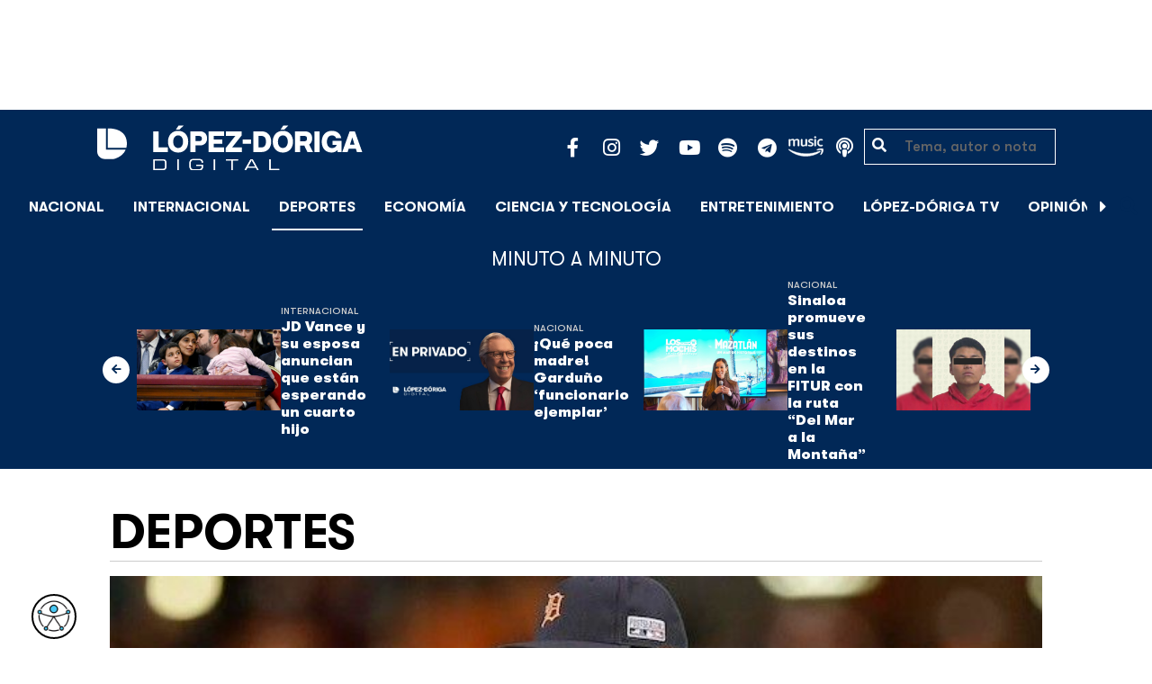

--- FILE ---
content_type: text/html; charset=UTF-8
request_url: https://lopezdoriga.com/sin-categoria/orioles-acaba-con-los-tigres-de-detroit-en-el-8vo/
body_size: 16794
content:
<!DOCTYPE html><html lang="es"><head><meta charset="UTF-8"><meta name="viewport" content="width=device-width, initial-scale=1, shrink-to-fit=no"><link rel='preload' as='image' imagesrcset="https://lopezdoriga.com/wp-content/uploads/2014/10/joakim_soria_-_plublisportmx1.jpg 685w, https://lopezdoriga.com/wp-content/uploads/2014/10/joakim_soria_-_plublisportmx1-300x162.jpg 300w" imagesizes="(max-width: 685px) 100vw, 685px"><meta name='robots' content='index, follow, max-image-preview:large, max-snippet:-1, max-video-preview:-1' /><link rel='dns-prefetch' href='//cdn.lopezdoriga.com'><link media="all" href="https://lopezdoriga.com/wp-content/cache/autoptimize/css/autoptimize_2e2402a4cd6c5a85b15de52ee7ff9193.css" rel="stylesheet"><title>Soria pierde contra los Orioles</title><link rel="preload" href="https://lopezdoriga.com/wp-content/themes/lopezd-theme/assets/webfonts/fa-solid-900.woff2" as="font" type="font/woff2" crossorigin><link rel="preload" href="https://lopezdoriga.com/wp-content/themes/lopezd-theme/assets/webfonts/fa-brands-400.woff2" as="font" type="font/woff2" crossorigin><link rel="preload" href="https://lopezdoriga.com/wp-content/themes/lopezd-theme/assets/webfonts/gtwalsheimpro-bold.ttf" as="font" type="font/ttf" crossorigin><link rel="preload" href="https://lopezdoriga.com/wp-content/themes/lopezd-theme/assets/webfonts/gtwalsheimpro-medium.ttf" as="font" type="font/ttf" crossorigin><link rel="preload" href="https://lopezdoriga.com/wp-content/themes/lopezd-theme/assets/webfonts/gtwalsheimpro-condensedlight.ttf" as="font" type="font/ttf" crossorigin><link rel="canonical" href="https://lopezdoriga.mx/sin-categoria/orioles-acaba-con-los-tigres-de-detroit-en-el-8vo/" /><meta property="og:locale" content="es_MX" /><meta property="og:type" content="article" /><meta property="og:title" content="Soria pierde contra los Orioles" /><meta property="og:description" content="Octavo inning. La despiadada ofensiva de los Orioles contra los frágiles relevistas de Detroit. ¿El resultado? Baltimore está a un paso de completar una barrida en la serie de primera ronda de la Liga Americana frente a un adversario cuya rotación cuenta con tres ganadores del premio Cy Young. Un doblete del emergente Delmon Young &hellip; Continued" /><meta property="og:url" content="https://lopezdoriga.mx/sin-categoria/orioles-acaba-con-los-tigres-de-detroit-en-el-8vo/" /><meta property="og:site_name" content="López-Dóriga Digital" /><meta property="article:publisher" content="https://www.facebook.com/JoaquinLopezDoriga" /><meta property="article:published_time" content="2014-10-04T03:32:00+00:00" /><meta property="article:modified_time" content="2015-05-10T00:28:00+00:00" /><meta property="og:image" content="https://lopezdoriga.mx/wp-content/uploads/2014/10/joakim_soria_-_plublisportmx1.jpg" /><meta property="og:image:width" content="685" /><meta property="og:image:height" content="371" /><meta property="og:image:type" content="image/jpeg" /><meta name="author" content="LopezDorigaTeam" /><meta name="twitter:card" content="summary_large_image" /><meta name="twitter:creator" content="@lopezdoriga" /><meta name="twitter:site" content="@lopezdoriga" /><meta name="twitter:label1" content="Escrito por" /><meta name="twitter:data1" content="LopezDorigaTeam" /><meta name="twitter:label2" content="Tiempo de lectura" /><meta name="twitter:data2" content="4 minutos" /> <script type="application/ld+json" class="yoast-schema-graph">{"@context":"https://schema.org","@graph":[{"@type":"NewsArticle","@id":"https://lopezdoriga.mx/sin-categoria/orioles-acaba-con-los-tigres-de-detroit-en-el-8vo/#article","isPartOf":{"@id":"https://lopezdoriga.mx/sin-categoria/orioles-acaba-con-los-tigres-de-detroit-en-el-8vo/"},"author":{"name":"LopezDorigaTeam","@id":"https://lopezdoriga.mx/#/schema/person/a39eb95372961d043c14d468a9cf72eb"},"headline":"Soria pierde contra los Orioles","datePublished":"2014-10-04T03:32:00+00:00","dateModified":"2015-05-10T00:28:00+00:00","mainEntityOfPage":{"@id":"https://lopezdoriga.mx/sin-categoria/orioles-acaba-con-los-tigres-de-detroit-en-el-8vo/"},"wordCount":897,"publisher":{"@id":"https://lopezdoriga.mx/#organization"},"image":{"@id":"https://lopezdoriga.mx/sin-categoria/orioles-acaba-con-los-tigres-de-detroit-en-el-8vo/#primaryimage"},"thumbnailUrl":"https://lopezdoriga.com/wp-content/uploads/2014/10/joakim_soria_-_plublisportmx1.jpg","keywords":["baltimore","detroit","orioles"],"articleSection":["Béisbol","Deportes","Sin Categoría"],"inLanguage":"es"},{"@type":"WebPage","@id":"https://lopezdoriga.mx/sin-categoria/orioles-acaba-con-los-tigres-de-detroit-en-el-8vo/","url":"https://lopezdoriga.mx/sin-categoria/orioles-acaba-con-los-tigres-de-detroit-en-el-8vo/","name":"Soria pierde contra los Orioles","isPartOf":{"@id":"https://lopezdoriga.mx/#website"},"primaryImageOfPage":{"@id":"https://lopezdoriga.mx/sin-categoria/orioles-acaba-con-los-tigres-de-detroit-en-el-8vo/#primaryimage"},"image":{"@id":"https://lopezdoriga.mx/sin-categoria/orioles-acaba-con-los-tigres-de-detroit-en-el-8vo/#primaryimage"},"thumbnailUrl":"https://lopezdoriga.com/wp-content/uploads/2014/10/joakim_soria_-_plublisportmx1.jpg","datePublished":"2014-10-04T03:32:00+00:00","dateModified":"2015-05-10T00:28:00+00:00","breadcrumb":{"@id":"https://lopezdoriga.mx/sin-categoria/orioles-acaba-con-los-tigres-de-detroit-en-el-8vo/#breadcrumb"},"inLanguage":"es","potentialAction":[{"@type":"ReadAction","target":["https://lopezdoriga.mx/sin-categoria/orioles-acaba-con-los-tigres-de-detroit-en-el-8vo/"]}]},{"@type":"ImageObject","inLanguage":"es","@id":"https://lopezdoriga.mx/sin-categoria/orioles-acaba-con-los-tigres-de-detroit-en-el-8vo/#primaryimage","url":"https://lopezdoriga.com/wp-content/uploads/2014/10/joakim_soria_-_plublisportmx1.jpg","contentUrl":"https://lopezdoriga.com/wp-content/uploads/2014/10/joakim_soria_-_plublisportmx1.jpg","width":685,"height":371,"caption":"Foto de @Plublisportmx"},{"@type":"BreadcrumbList","@id":"https://lopezdoriga.mx/sin-categoria/orioles-acaba-con-los-tigres-de-detroit-en-el-8vo/#breadcrumb","itemListElement":[{"@type":"ListItem","position":1,"name":"Inicio","item":"https://lopezdoriga.com/"},{"@type":"ListItem","position":2,"name":"Deportes","item":"https://lopezdoriga.mx/deportes/"},{"@type":"ListItem","position":3,"name":"Béisbol","item":"https://lopezdoriga.mx/deportes/beisbol/"},{"@type":"ListItem","position":4,"name":"Soria pierde contra los Orioles"}]},{"@type":"WebSite","@id":"https://lopezdoriga.mx/#website","url":"https://lopezdoriga.mx/","name":"López-Dóriga Digital","description":"Lo más importante que está pasando en México y en el mundo minuto a minuto. Cobertura total en López-Dóriga Digital.","publisher":{"@id":"https://lopezdoriga.mx/#organization"},"potentialAction":[{"@type":"SearchAction","target":{"@type":"EntryPoint","urlTemplate":"https://lopezdoriga.mx/?s={search_term_string}"},"query-input":{"@type":"PropertyValueSpecification","valueRequired":true,"valueName":"search_term_string"}}],"inLanguage":"es"},{"@type":"Organization","@id":"https://lopezdoriga.mx/#organization","name":"López-Dóriga Digital","url":"https://lopezdoriga.mx/","logo":{"@type":"ImageObject","inLanguage":"es","@id":"https://lopezdoriga.mx/#/schema/logo/image/","url":"https://i0.wp.com/lopezdoriga.com/wp-content/uploads/2018/10/lopezdoriga-news.png?fit=1200%2C630&ssl=1","contentUrl":"https://i0.wp.com/lopezdoriga.com/wp-content/uploads/2018/10/lopezdoriga-news.png?fit=1200%2C630&ssl=1","width":1200,"height":630,"caption":"López-Dóriga Digital"},"image":{"@id":"https://lopezdoriga.mx/#/schema/logo/image/"},"sameAs":["https://www.facebook.com/JoaquinLopezDoriga","https://x.com/lopezdoriga","https://www.instagram.com/lopezdoriga/?hl=es","https://youtube.com/channel/UCM-GvgUy0EAZU7ZwXKLarkg"]},{"@type":"Person","@id":"https://lopezdoriga.mx/#/schema/person/a39eb95372961d043c14d468a9cf72eb","name":"LopezDorigaTeam","image":{"@type":"ImageObject","inLanguage":"es","@id":"https://lopezdoriga.mx/#/schema/person/image/","url":"https://secure.gravatar.com/avatar/cf2e58e63360c6fe6e898812b7a85e22d4e0ae97d79cdd7e67e7791d93867b89?s=96&d=mm&r=g","contentUrl":"https://secure.gravatar.com/avatar/cf2e58e63360c6fe6e898812b7a85e22d4e0ae97d79cdd7e67e7791d93867b89?s=96&d=mm&r=g","caption":"LopezDorigaTeam"},"url":"https://lopezdoriga.com/author/lopezdorigateam/"}]}</script> <link rel='dns-prefetch' href='//www.googletagmanager.com' /><link rel='dns-prefetch' href='//stats.wp.com' /><link rel='preconnect' href='//c0.wp.com' /><link rel="alternate" type="application/rss+xml" title="López-Dóriga Digital &raquo; Feed" href="https://lopezdoriga.com/feed/" /><link rel="alternate" title="oEmbed (JSON)" type="application/json+oembed" href="https://lopezdoriga.com/wp-json/oembed/1.0/embed?url=https%3A%2F%2Flopezdoriga.com%2Fsin-categoria%2Forioles-acaba-con-los-tigres-de-detroit-en-el-8vo%2F" /><link rel="alternate" title="oEmbed (XML)" type="text/xml+oembed" href="https://lopezdoriga.com/wp-json/oembed/1.0/embed?url=https%3A%2F%2Flopezdoriga.com%2Fsin-categoria%2Forioles-acaba-con-los-tigres-de-detroit-en-el-8vo%2F&#038;format=xml" /> <script src="https://lopezdoriga.com/wp-includes/js/jquery/jquery.min.js?ver=3.7.1" id="jquery-core-js" type="pmdelayedscript" data-cfasync="false" data-no-optimize="1" data-no-defer="1" data-no-minify="1"></script> 
 <script src="https://www.googletagmanager.com/gtag/js?id=GT-K46MJNK" id="google_gtagjs-js" async type="pmdelayedscript" data-cfasync="false" data-no-optimize="1" data-no-defer="1" data-no-minify="1"></script> <script id="google_gtagjs-js-after" type="pmdelayedscript" data-cfasync="false" data-no-optimize="1" data-no-defer="1" data-no-minify="1">window.dataLayer = window.dataLayer || [];function gtag(){dataLayer.push(arguments);}
gtag("set","linker",{"domains":["lopezdoriga.com"]});
gtag("js", new Date());
gtag("set", "developer_id.dZTNiMT", true);
gtag("config", "GT-K46MJNK");
//# sourceURL=google_gtagjs-js-after</script> <link rel="https://api.w.org/" href="https://lopezdoriga.com/wp-json/" /><link rel="alternate" title="JSON" type="application/json" href="https://lopezdoriga.com/wp-json/wp/v2/posts/7981" /><meta name="generator" content="Site Kit by Google 1.168.0" /><script type="pmdelayedscript" data-cfasync="false" data-no-optimize="1" data-no-defer="1" data-no-minify="1">window.dataLayer = window.dataLayer || [];function gtag(){dataLayer.push(arguments);}gtag("js", new Date());gtag("config", "UA-50906806-1");</script><script type="pmdelayedscript" data-cfasync="false" data-no-optimize="1" data-no-defer="1" data-no-minify="1">//window.setInterval(()=>{if(window.googletag && googletag.pubadsReady) {console.log("Refreshing...");googletag.pubads().refresh()}},15000);</script> <script type='text/javascript'>const ThemeSetup ={"page":{"postID":"7981","is_single":"true","is_homepage":"false","is_singular":"true","is_archive":"false","post_type":"post","tags":["baltimore","detroit","orioles"],"canal":["B\u00e9isbol","Deportes","Sin Categor\u00eda"],"hide_ads":"false","exclude_adunits":[]},"canRefresh":false,"activeID":7981,"ajaxurl":"https:\/\/lopezdoriga.com\/wp-admin\/admin-ajax.php","promotedTTL":86400,"ads":{"refreshAds":true,"refresh_time":30,"prefix":"ld","network":"76814929","enableInRead":true,"inReadParagraph":3,"enableMultipleInRead":true,"inReadLimit":2,"loadOnScroll":false},"promoted":[],"loadmore":{"next":[1762523,1762528,1762549,1762497,1762511],"previous":"","initial":7981,"current":7981,"current_slug":"\/sin-categoria\/orioles-acaba-con-los-tigres-de-detroit-en-el-8vo\/","counter":1,"max_page":5,"previous_ids":[7981],"cats":[77]}};</script> <script type="application/ld+json">{"@context": "https://schema.org","@type": "BreadcrumbList","itemListElement": [{
            "@type": "ListItem",
            "position": 1,
            "name": "López-Dóriga Digital",
            "item": "https://lopezdoriga.com"
        },{
                "@type": "ListItem",
                "position": 2,
                "name": "Deportes",
                "item": "https://lopezdoriga.com/deportes/"
            },{
                "@type": "ListItem",
                "position": 3,
                "name": "Béisbol",
                "item": "https://lopezdoriga.com/deportes/beisbol/"
            }]}</script> <link rel="apple-touch-icon" sizes="57x57" href="https://lopezdoriga.com/wp-content/themes/lopezd-theme/dist/images/icons/apple-touch-icon-57x57.png"><link rel="apple-touch-icon" sizes="60x60" href="https://lopezdoriga.com/wp-content/themes/lopezd-theme/dist/images/icons/apple-touch-icon-60x60.png"><link rel="apple-touch-icon" sizes="72x72" href="https://lopezdoriga.com/wp-content/themes/lopezd-theme/dist/images/icons/apple-touch-icon-72x72.png"><link rel="apple-touch-icon" sizes="76x76" href="https://lopezdoriga.com/wp-content/themes/lopezd-theme/dist/images/icons/apple-touch-icon-76x76.png"><link rel="apple-touch-icon" sizes="114x114" href="https://lopezdoriga.com/wp-content/themes/lopezd-theme/dist/images/icons/apple-touch-icon-114x114.png"><link rel="apple-touch-icon" sizes="120x120" href="https://lopezdoriga.com/wp-content/themes/lopezd-theme/dist/images/icons/apple-touch-icon-120x120.png"><link rel="apple-touch-icon" sizes="144x144" href="https://lopezdoriga.com/wp-content/themes/lopezd-theme/dist/images/icons/apple-touch-icon-144x144.png"><link rel="apple-touch-icon" sizes="152x152" href="https://lopezdoriga.com/wp-content/themes/lopezd-theme/dist/images/icons/apple-touch-icon-152x152.png"><link rel="apple-touch-icon" sizes="180x180" href="https://lopezdoriga.com/wp-content/themes/lopezd-theme/dist/images/icons/apple-touch-icon-180x180.png"><link rel="icon" type="image/png" sizes="32x32" href="https://lopezdoriga.com/wp-content/themes/lopezd-theme/dist/images/icons/favicon-32x32.png"><link rel="icon" type="image/png" sizes="192x192" href="https://lopezdoriga.com/wp-content/themes/lopezd-theme/dist/images/icons/android-chrome-192x192.png"><link rel="icon" type="image/png" sizes="16x16" href="https://lopezdoriga.com/wp-content/themes/lopezd-theme/dist/images/icons/favicon-16x16.png"><link rel="manifest" href="https://lopezdoriga.com/wp-content/themes/lopezd-theme/dist/images/icons/site.webmanifest"><link rel="mask-icon" href="https://lopezdoriga.com/wp-content/themes/lopezd-theme/dist/images/icons/safari-pinned-tab.svg" color="#000000"><meta name="msapplication-TileColor" content="#000000"><meta name="msapplication-TileImage" content="https://lopezdoriga.com/wp-content/themes/lopezd-theme/dist/images/icons/mstile-144x144.png"><meta name="theme-color" content="#000000"><link rel="shortlink" href="https://lopezdoriga.com?p=7981" /> <script type="pmdelayedscript" data-cfasync="false" data-no-optimize="1" data-no-defer="1" data-no-minify="1">//window.setInterval(()=>{if(window.googletag && googletag.pubadsReady) {console.log("Refreshing...");googletag.pubads().refresh()}},20000);</script> <script async src="https://t.seedtag.com/t/8575-2324-01.js" type="pmdelayedscript" data-cfasync="false" data-no-optimize="1" data-no-defer="1" data-no-minify="1"></script> <link rel="icon" href="https://lopezdoriga.com/wp-content/uploads/2018/02/ld-logo120-50x50.jpg" sizes="32x32" /><link rel="icon" href="https://lopezdoriga.com/wp-content/uploads/2018/02/ld-logo120.jpg" sizes="192x192" /><link rel="apple-touch-icon" href="https://lopezdoriga.com/wp-content/uploads/2018/02/ld-logo120.jpg" /><meta name="msapplication-TileImage" content="https://lopezdoriga.com/wp-content/uploads/2018/02/ld-logo120.jpg" /> <noscript><style>.perfmatters-lazy[data-src]{display:none !important;}</style></noscript> <script id="navegg" type="pmdelayedscript" data-perfmatters-type="text/javascript" data-cfasync="false" data-no-optimize="1" data-no-defer="1" data-no-minify="1">(function(n,v,g){o="Navegg";if(!n[o]){
		a=v.createElement('script');a.src=g;b=document.getElementsByTagName('script')[0];
		b.parentNode.insertBefore(a,b);n[o]=n[o]||function(parms){
		n[o].q=n[o].q||[];n[o].q.push([this, parms])};}})
	(window, document, 'https://tag.navdmp.com/universal.min.js');
	window.naveggReady = window.naveggReady||[];
	window.nvg75741 = new Navegg({
		acc: 75741
	});</script> <meta name="google-site-verification" content="hV_64eJYYPmf6jbGBP4qpnRnimK9pQyxQFfACviJqIo" />  <script type="pmdelayedscript" data-cfasync="false" data-no-optimize="1" data-no-defer="1" data-no-minify="1">!function(f,b,e,v,n,t,s)
  {if(f.fbq)return;n=f.fbq=function(){n.callMethod?
  n.callMethod.apply(n,arguments):n.queue.push(arguments)};
  if(!f._fbq)f._fbq=n;n.push=n;n.loaded=!0;n.version='2.0';
  n.queue=[];t=b.createElement(e);t.async=!0;
  t.src=v;s=b.getElementsByTagName(e)[0];
  s.parentNode.insertBefore(t,s)}(window, document,'script',
  'https://connect.facebook.net/en_US/fbevents.js');
  fbq('init', '641506476190363');
  fbq('track', 'PageView');</script> <noscript><img height="1" width="1" style="display:none"
 src="https://www.facebook.com/tr?id=641506476190363&ev=PageView&noscript=1"
/></noscript>  <script type="pmdelayedscript" data-cfasync="false" data-no-optimize="1" data-no-defer="1" data-no-minify="1">var _comscore = _comscore || [];
  _comscore.push({ c1: "2", c2: "31501735" });
  (function() {
    var s = document.createElement("script"), el = document.getElementsByTagName("script")[0]; s.async = true;
    s.src = (document.location.protocol == "https:" ? "https://sb" : "http://b") + ".scorecardresearch.com/beacon.js";
    el.parentNode.insertBefore(s, el);
  })();</script> <noscript> <img src="https://sb.scorecardresearch.com/p?c1=2&c2=31501735&cv=2.0&cj=1" /> </noscript>  <script type="text/javascript">(function() {
        var i7e_e = document.createElement("script"),
            i7e_t = window.location.host,
            i7e_n = "es-US";

        i7e_e.type = "text/javascript",
        i7e_t = "lopezdoriga.inklusion.incluirt.com",
        i7e_n = "es-US",
        i7e_e.src = ("https:" == document.location.protocol ? "https://" : "http://") + i7e_t + "/inklusion/js/frameworks_initializer.js?lng=" + i7e_n,
        document.getElementsByTagName("head")[0].appendChild(i7e_e),
        i7e_e.src;
        i7e_tab = true;
        i7e_border = "#000000"; //color de borde
        i7e_bg = "#012857"; //color de fondo del texto de Inklusion
    })()</script> <script async src="https://pagead2.googlesyndication.com/pagead/js/adsbygoogle.js?client=ca-pub-7689687428425610"
     crossorigin="anonymous"></script> </head><body data-ld="true" class="wp-singular post-template-default single single-post postid-7981 single-format-standard wp-theme-lopezd-theme orioles-acaba-con-los-tigres-de-detroit-en-el-8vo sidebar-primary category-beisbol category-deportes category-sin-categoria"> <script async src="https://securepubads.g.doubleclick.net/tag/js/gpt.js" type="pmdelayedscript" data-cfasync="false" data-no-optimize="1" data-no-defer="1" data-no-minify="1"></script> <div id="gpt-passback"> <script type="pmdelayedscript" data-cfasync="false" data-no-optimize="1" data-no-defer="1" data-no-minify="1">window.googletag = window.googletag || {cmd: []};
		googletag.cmd.push(function() {
		googletag.defineSlot('/76814929/ld/ros-i-dos', [1, 1], 'gpt-passback').addService(googletag.pubads());
		googletag.enableServices();
		googletag.display('gpt-passback');
		});</script> </div><div id="wrapper"><div class="ad-fixed-top sticky-top sticky-header" data-ad-top="true" data-sticky-margin="0" data-detach-sticky="true"><div class="ad-container dfp-ad-unit ad-billboard ad-superbanner" id="ros-top-a-6970c1300d3d7" data-ad-type="billboard" data-slot="ros-top-a" data-ad-setup='{"postID":7981,"css":"ad-superbanner","canRefresh":true,"mappings":[],"infinitescroll":false}' data-ad-loaded="0"></div></div><header id="masthead" class="container-fluid top-header-holder"><div class="row align-items-center no-gutters justify-content-center"><div class="col-1 order-md-4 d-md-none text-left order-2"> <a href="#menubar-toggler" data-toggle="modal" data-target="#menu-left" aria-controls="main-left-nav" title="Menú" class="header-link"><i class="fas fa-bars"></i></a></div><div class="col-9 col-lg-3 flex-fill text-center text-lg-left py-2 order-3 order-lg-1"><div class="logo"> <a href="/"><img src="https://lopezdoriga.com/wp-content/themes/lopezd-theme/assets/images/ld-logo-white.svg" alt="Lopez Doriga" height="50" width="297"></a></div></div><div class="col-12 col-md-12 col-lg-5 d-flex justify-content-center justify-content-md-center justify-content-lg-end header-container__icons order-1 order-lg-2"><div class="social-media-holder"><ul class='social-media-icons'><li> <a class="social-icon-facebook" target="_blank" href="https://www.facebook.com/JoaquinLopezDoriga/" rel="noopener noreferrer"> <span class="fa-stack fa-2x"> <i class="fas fa-circle fa-stack-2x"></i> <i class="fab fa-facebook-f fa-social-icon fa-inverse fa-stack-1x" title="facebook icon"></i> </span> </a></li><li> <a class="social-icon-instagram" target="_blank" href="https://www.instagram.com/lopezdoriga/?hl=es" rel="noopener noreferrer"> <span class="fa-stack fa-2x"> <i class="fas fa-circle fa-stack-2x"></i> <i class="fab fa-instagram fa-social-icon fa-inverse fa-stack-1x" title="instagram icon"></i> </span> </a></li><li> <a class="social-icon-twitter" target="_blank" href="https://twitter.com/lopezdoriga" rel="noopener noreferrer"> <span class="fa-stack fa-2x"> <i class="fas fa-circle fa-stack-2x"></i> <i class="fab fa-twitter fa-social-icon fa-inverse fa-stack-1x" title="twitter icon"></i> </span> </a></li><li> <a class="social-icon-youtube" target="_blank" href="https://youtube.com/channel/UCM-GvgUy0EAZU7ZwXKLarkg" rel="noopener noreferrer"> <span class="fa-stack fa-2x"> <i class="fas fa-circle fa-stack-2x"></i> <i class="fab fa-youtube fa-social-icon fa-inverse fa-stack-1x" title="youtube icon"></i> </span> </a></li><li> <a class="social-icon-spotify" target="_blank" href="https://open.spotify.com/show/6PKa0zzFOjlRVANLKKWrxp" rel="noopener noreferrer"> <span class="fa-stack fa-2x"> <i class="fas fa-circle fa-stack-2x"></i> <i class="fab fa-spotify fa-social-icon fa-inverse fa-stack-1x" title="spotify icon"></i> </span> </a></li><li> <a class="social-icon-telegram" target="_blank" href="https://t.me/LopezDorigaCom" rel="noopener noreferrer"> <span class="fa-stack fa-2x"> <i class="fas fa-circle fa-stack-2x"></i> <i class="fab fa-telegram fa-social-icon fa-inverse fa-stack-1x" title="telegram icon"></i> </span> </a></li><li> <a class="social-icon-amazon" target="_blank" href="https://music.amazon.com.mx/podcasts/68a0978e-29a1-4e08-9a69-f17eb4bfab8b/joaqu%C3%ADn-l%C3%B3pez-d%C3%B3riga" rel="noopener noreferrer"> <span class="fa-stack fa-2x"> <i class="fas fa-circle fa-stack-2x"></i> <i class="fax-amazonmusic fa-social-icon fa-inverse fa-stack-1x" title="amazon icon"></i> </span> </a></li><li> <a class="social-icon-itunes" target="_blank" href="https://podcasts.apple.com/mx/podcast/joaqu%C3%ADn-l%C3%B3pez-d%C3%B3riga/id1487585093" rel="noopener noreferrer"> <span class="fa-stack fa-2x"> <i class="fas fa-circle fa-stack-2x"></i> <i class="fas fa-podcast fa-social-icon fa-inverse fa-stack-1x" title="itunes icon"></i> </span> </a></li></ul></div></div><div class="col-2 order-md-6 col-lg-2 text-center d-none d-lg-block"><form class="search-form" role="search" method="get" action="https://lopezdoriga.com/"><div class="input-group"> <i class="fas fa-search"></i> <input type="text" name="s" class="form-control" placeholder="Tema, autor o nota" /></div></form></div></div></header><div id="nav-sticky" class="sticky-top navbar-sticky"><nav id="main-navigation" class="navbar main-navbar navbar-expand"><div class="logo-navbar navbar-brand"> <a href="/" class="logo-desktop"><img src="https://lopezdoriga.com/wp-content/themes/lopezd-theme/assets/images/ld-logo-white.svg" alt="Lopez Doriga" width="267" height="62"></a> <a href="/" class="logo-mobile"><img src="https://lopezdoriga.com/wp-content/themes/lopezd-theme/assets/images/ld-logo-white.svg" alt="Lopez Doriga" width="267" height="62"></a></div><div class="navbar-brand mx-2 hideOnSticky"> <button class="scroll-control scroll-control-prev d-none" data-scroll-container="main-menu-scroll" aria-label="Avanzar a la izquierda"><i class="fas fa-caret-left"></i></button></div><div class="navbar-collapse justify-content-lg-center navbar-scroll-contain hideOnSticky"><ul id="main-menu-scroll" class="navbar-nav scrolling-wrapper scroll-with-controls scroll"><li itemscope="itemscope" itemtype="https://www.schema.org/SiteNavigationElement" id="menu-item-39261" class="menu-item menu-item-type-taxonomy menu-item-object-category nav-item menu-item-39261"><a data-category-id="7" title="Nacional" href="https://lopezdoriga.com/nacional/" class="nav-link">Nacional</a></li><li itemscope="itemscope" itemtype="https://www.schema.org/SiteNavigationElement" id="menu-item-39262" class="menu-item menu-item-type-taxonomy menu-item-object-category nav-item menu-item-39262"><a data-category-id="15" title="Internacional" href="https://lopezdoriga.com/internacional/" class="nav-link">Internacional</a></li><li itemscope="itemscope" itemtype="https://www.schema.org/SiteNavigationElement" id="menu-item-39278" class="menu-item menu-item-type-taxonomy menu-item-object-category current-post-ancestor current-menu-parent current-post-parent nav-item menu-item-39278 active"><a aria-current="page" data-category-id="5" title="Deportes" href="https://lopezdoriga.com/deportes/" class="nav-link">Deportes</a></li><li itemscope="itemscope" itemtype="https://www.schema.org/SiteNavigationElement" id="menu-item-39280" class="menu-item menu-item-type-taxonomy menu-item-object-category nav-item menu-item-39280"><a data-category-id="42" title="Economía" href="https://lopezdoriga.com/economia-y-finanzas/" class="nav-link">Economía</a></li><li itemscope="itemscope" itemtype="https://www.schema.org/SiteNavigationElement" id="menu-item-39277" class="menu-item menu-item-type-taxonomy menu-item-object-category nav-item menu-item-39277"><a data-category-id="47" title="Ciencia y Tecnología" href="https://lopezdoriga.com/ciencia-tecnologia/" class="nav-link">Ciencia y Tecnología</a></li><li itemscope="itemscope" itemtype="https://www.schema.org/SiteNavigationElement" id="menu-item-39276" class="menu-item menu-item-type-taxonomy menu-item-object-category nav-item menu-item-39276"><a data-category-id="13" title="Entretenimiento" href="https://lopezdoriga.com/entretenimiento/" class="nav-link">Entretenimiento</a></li><li itemscope="itemscope" itemtype="https://www.schema.org/SiteNavigationElement" id="menu-item-109881" class="menu-item menu-item-type-custom menu-item-object-custom nav-item menu-item-109881"><a title="López-Dóriga TV" href="https://lopezdoriga.com/lopez-doriga-tv/" class="nav-link">López-Dóriga TV</a></li><li itemscope="itemscope" itemtype="https://www.schema.org/SiteNavigationElement" id="menu-item-95091" class="menu-item menu-item-type-custom menu-item-object-custom nav-item menu-item-95091"><a title="﻿Opinión" href="https://lopezdoriga.com/opinion/" class="nav-link">﻿Opinión</a></li><li itemscope="itemscope" itemtype="https://www.schema.org/SiteNavigationElement" id="menu-item-1370212" class="lastnews menu-item menu-item-type-post_type menu-item-object-page current_page_parent nav-item menu-item-1370212 active"><a aria-current="page" title="Últimas Noticias" href="https://lopezdoriga.com/ultimas-noticias/" class="nav-link">Últimas Noticias</a></li></ul></div><div class="navbar-brand mx-2 hideOnSticky"> <button class="scroll-control scroll-control-next d-m-block" data-scroll-container="main-menu-scroll" aria-label="Avanzar a la derecha"><i class="fas fa-caret-right"></i></button></div><div class="navbar-brand d-none d-lg-block"> <a href="#search" class="search_icon" alt="Buscar" title="Buscar"><i class="fas fa-search"></i></a></div><div class="navbar-brand d-block d-md-none navbar-burger"> <a href="#menubar-toggler" data-toggle="modal" data-target="#menu-left" aria-controls="main-left-nav" title="Menú" class="header-link"><i class="fas fa-bars"></i></a></div></nav></div><div class="ad-container dfp-ad-unit ad-interstitial " id="ros-i-6970c1300e574" data-ad-type="interstitial" data-slot="ros-i" data-ad-setup='{"postID":7981,"css":"","canRefresh":false,"mappings":[],"infinitescroll":false}' data-ad-loaded="0"></div><main class="site-main" role="main"><section class="seccion container-lastest"><div class="container col-12"><h2 class="heading-container">Minuto a Minuto</h2></div><div class="container-fluid col-lg-12 col-xl-12"><div class="row align-items-center no-gutters justify-content-center"><div class="col-12 col-lg-10 col-xl-10 d-flex"><div class="navbar-brand mx-0 mx-md-2"> <button class="scroll-control scroll-control-prev siemaLastestPrev" data-scroll-container="lastest-posts-scroll" aria-label="Avanzar a la izquierda"><i class="fas fa-arrow-left"></i></button></div><div class="siemaLastest" id="lastest-posts-scroll" data-siemastatus="inactive"><div class="scrolling-wrapper__item"><div class="box-item"> <button class="scrolling-wrapper__item__btn web-story-item" onclick="window.location = 'https://lopezdoriga.com/internacional/jd-vance-y-su-esposa-anuncian-que-estan-esperando-un-cuarto-hijo/';" data-story-url="https://lopezdoriga.com/internacional/jd-vance-y-su-esposa-anuncian-que-estan-esperando-un-cuarto-hijo/"> <img src="https://lopezdoriga.com/wp-content/uploads/2026/01/bccc55f12bf7c15cfbc2d9f3a27048a64e0a9400w-1024x721.jpg" class=" wp-post-image img-responsive " alt="JD Vance y su esposa anuncian que están esperando un cuarto hijo" title="JD Vance y su esposa anuncian que están esperando un cuarto hijo" decoding="async" srcset="https://lopezdoriga.com/wp-content/uploads/2026/01/bccc55f12bf7c15cfbc2d9f3a27048a64e0a9400w-1024x721.jpg 1024w, https://lopezdoriga.com/wp-content/uploads/2026/01/bccc55f12bf7c15cfbc2d9f3a27048a64e0a9400w-300x211.jpg 300w, https://lopezdoriga.com/wp-content/uploads/2026/01/bccc55f12bf7c15cfbc2d9f3a27048a64e0a9400w-768x540.jpg 768w, https://lopezdoriga.com/wp-content/uploads/2026/01/bccc55f12bf7c15cfbc2d9f3a27048a64e0a9400w-1536x1081.jpg 1536w, https://lopezdoriga.com/wp-content/uploads/2026/01/bccc55f12bf7c15cfbc2d9f3a27048a64e0a9400w.jpg 1920w" sizes="(max-width: 800px) 100vw, 800px" /> </button><div class="lastest-title"> <span class="category"> <a href="https://lopezdoriga.com/internacional/">Internacional</a> </span> <a class="titulo" href="https://lopezdoriga.com/internacional/jd-vance-y-su-esposa-anuncian-que-estan-esperando-un-cuarto-hijo/"> JD Vance y su esposa anuncian que están esperando un cuarto hijo </a><div class="excerpt">"Estamos emocionados de compartir la noticia de que Usha está embarazada de nuestro cuarto hijo. Tanto ella como el bebé se encuentran bien", señaló JD Vance</div></div></div></div><div class="scrolling-wrapper__item"><div class="box-item"> <button class="scrolling-wrapper__item__btn web-story-item" onclick="window.location = 'https://lopezdoriga.com/nacional/que-poca-madre-garduno-funcionario-ejemplar/';" data-story-url="https://lopezdoriga.com/nacional/que-poca-madre-garduno-funcionario-ejemplar/"> <img src="https://lopezdoriga.com/wp-content/uploads/2025/10/enprivado.jpeg" class=" wp-post-image img-responsive " alt="¡Qué poca madre! Garduño &#8216;funcionario ejemplar&#8217;" title="¡Qué poca madre! Garduño &#8216;funcionario ejemplar&#8217;" decoding="async" srcset="https://lopezdoriga.com/wp-content/uploads/2025/10/enprivado.jpeg 902w, https://lopezdoriga.com/wp-content/uploads/2025/10/enprivado-300x146.jpeg 300w, https://lopezdoriga.com/wp-content/uploads/2025/10/enprivado-768x375.jpeg 768w" sizes="(max-width: 800px) 100vw, 800px" /> </button><div class="lastest-title"> <span class="category"> <a href="https://lopezdoriga.com/nacional/">Nacional</a> </span> <a class="titulo" href="https://lopezdoriga.com/nacional/que-poca-madre-garduno-funcionario-ejemplar/"> ¡Qué poca madre! Garduño &#8216;funcionario ejemplar&#8217; </a><div class="excerpt">   El lunes por la tarde, Mario Delgado celebró la designación de Francisco Garduño como alto funcionario de la secretaría de Educación Pública y al que, cínica y falsamente, calificó como un funcionario ejemplar de lo que no tiene nada</div></div></div></div><div class="scrolling-wrapper__item"><div class="box-item"> <button class="scrolling-wrapper__item__btn web-story-item" onclick="window.location = 'https://lopezdoriga.com/nacional/sinaloa-promueve-sus-destinos-en-la-fitur-con-la-ruta-del-mar-a-la-montana/';" data-story-url="https://lopezdoriga.com/nacional/sinaloa-promueve-sus-destinos-en-la-fitur-con-la-ruta-del-mar-a-la-montana/"> <img src="https://lopezdoriga.com/wp-content/uploads/2026/01/sinaloa-promueve-sus-destinos-en-la-fitur-con-la-ruta-del-mar-a-la-montana-2-1024x631.jpg" class=" wp-post-image img-responsive " alt="Sinaloa promueve sus destinos en la FITUR con la ruta “Del Mar a la Montaña”" title="Sinaloa promueve sus destinos en la FITUR con la ruta “Del Mar a la Montaña”" decoding="async" srcset="https://lopezdoriga.com/wp-content/uploads/2026/01/sinaloa-promueve-sus-destinos-en-la-fitur-con-la-ruta-del-mar-a-la-montana-2-1024x631.jpg 1024w, https://lopezdoriga.com/wp-content/uploads/2026/01/sinaloa-promueve-sus-destinos-en-la-fitur-con-la-ruta-del-mar-a-la-montana-2-300x185.jpg 300w, https://lopezdoriga.com/wp-content/uploads/2026/01/sinaloa-promueve-sus-destinos-en-la-fitur-con-la-ruta-del-mar-a-la-montana-2-768x474.jpg 768w, https://lopezdoriga.com/wp-content/uploads/2026/01/sinaloa-promueve-sus-destinos-en-la-fitur-con-la-ruta-del-mar-a-la-montana-2.jpg 1200w" sizes="(max-width: 800px) 100vw, 800px" /> </button><div class="lastest-title"> <span class="category"> <a href="https://lopezdoriga.com/nacional/">Nacional</a> </span> <a class="titulo" href="https://lopezdoriga.com/nacional/sinaloa-promueve-sus-destinos-en-la-fitur-con-la-ruta-del-mar-a-la-montana/"> Sinaloa promueve sus destinos en la FITUR con la ruta “Del Mar a la Montaña” </a><div class="excerpt">Sinaloa presentó en Madrid la ruta turística “Del Mar a la Montaña”, que conecta Mazatlán y Los Mochis, en el marco de la FITUR 2026</div></div></div></div><div class="scrolling-wrapper__item"><div class="box-item"> <button class="scrolling-wrapper__item__btn web-story-item" onclick="window.location = 'https://lopezdoriga.com/nacional/vinculan-a-proceso-a-ulises-n-por-homicidio-en-cdmx-su-madre-lo-denuncio/';" data-story-url="https://lopezdoriga.com/nacional/vinculan-a-proceso-a-ulises-n-por-homicidio-en-cdmx-su-madre-lo-denuncio/"> <img src="https://lopezdoriga.com/wp-content/uploads/2026/01/ulises-n-es-vinculado-a-proceso-por-homicidio-en-cdmx-su-madre-lo-denuncia-1024x576.jpg" class=" wp-post-image img-responsive " alt="Vinculan a proceso a Ulises “N” por homicidio en CDMX; su madre lo denunció" title="Vinculan a proceso a Ulises “N” por homicidio en CDMX; su madre lo denunció" decoding="async" srcset="https://lopezdoriga.com/wp-content/uploads/2026/01/ulises-n-es-vinculado-a-proceso-por-homicidio-en-cdmx-su-madre-lo-denuncia-1024x576.jpg 1024w, https://lopezdoriga.com/wp-content/uploads/2026/01/ulises-n-es-vinculado-a-proceso-por-homicidio-en-cdmx-su-madre-lo-denuncia-300x169.jpg 300w, https://lopezdoriga.com/wp-content/uploads/2026/01/ulises-n-es-vinculado-a-proceso-por-homicidio-en-cdmx-su-madre-lo-denuncia-768x432.jpg 768w, https://lopezdoriga.com/wp-content/uploads/2026/01/ulises-n-es-vinculado-a-proceso-por-homicidio-en-cdmx-su-madre-lo-denuncia-1536x864.jpg 1536w, https://lopezdoriga.com/wp-content/uploads/2026/01/ulises-n-es-vinculado-a-proceso-por-homicidio-en-cdmx-su-madre-lo-denuncia.jpg 1920w" sizes="(max-width: 800px) 100vw, 800px" /> </button><div class="lastest-title"> <span class="category"> <a href="https://lopezdoriga.com/nacional/">Nacional</a> </span> <a class="titulo" href="https://lopezdoriga.com/nacional/vinculan-a-proceso-a-ulises-n-por-homicidio-en-cdmx-su-madre-lo-denuncio/"> Vinculan a proceso a Ulises “N” por homicidio en CDMX; su madre lo denunció </a><div class="excerpt">La investigación se activó luego de que la madre de Ulises “N” denunciara que su hijo le confesó el crimen y le videos del hecho</div></div></div></div><div class="scrolling-wrapper__item"><div class="box-item"> <button class="scrolling-wrapper__item__btn web-story-item" onclick="window.location = 'https://lopezdoriga.com/deportes/ee-uu-lanza-programa-prioritario-de-visas-para-aquellos-con-boletos-para-el-mundial/';" data-story-url="https://lopezdoriga.com/deportes/ee-uu-lanza-programa-prioritario-de-visas-para-aquellos-con-boletos-para-el-mundial/"> <img src="https://lopezdoriga.com/wp-content/uploads/2026/01/8ee9462c74d6c68843cb09f8e8e269032005290bw-1024x683.jpg" class=" wp-post-image img-responsive " alt="EE.UU. lanza programa prioritario de visas para aquellos con boletos para el Mundial" title="EE.UU. lanza programa prioritario de visas para aquellos con boletos para el Mundial" decoding="async" srcset="https://lopezdoriga.com/wp-content/uploads/2026/01/8ee9462c74d6c68843cb09f8e8e269032005290bw-1024x683.jpg 1024w, https://lopezdoriga.com/wp-content/uploads/2026/01/8ee9462c74d6c68843cb09f8e8e269032005290bw-300x200.jpg 300w, https://lopezdoriga.com/wp-content/uploads/2026/01/8ee9462c74d6c68843cb09f8e8e269032005290bw-768x512.jpg 768w, https://lopezdoriga.com/wp-content/uploads/2026/01/8ee9462c74d6c68843cb09f8e8e269032005290bw-1536x1024.jpg 1536w, https://lopezdoriga.com/wp-content/uploads/2026/01/8ee9462c74d6c68843cb09f8e8e269032005290bw.jpg 1920w" sizes="(max-width: 800px) 100vw, 800px" /> </button><div class="lastest-title"> <span class="category"> <a href="https://lopezdoriga.com/deportes/">Deportes</a> </span> <a class="titulo" href="https://lopezdoriga.com/deportes/ee-uu-lanza-programa-prioritario-de-visas-para-aquellos-con-boletos-para-el-mundial/"> EE.UU. lanza programa prioritario de visas para aquellos con boletos para el Mundial </a><div class="excerpt">EE.UU. va a desplegar a más de 500 funcionarios consulares adicionales para procesar las solicitudes de visados para el Mundial</div></div></div></div><div class="scrolling-wrapper__item"><div class="box-item"> <button class="scrolling-wrapper__item__btn web-story-item" onclick="window.location = 'https://lopezdoriga.com/ultimas-noticias/';" data-story-url="https://lopezdoriga.com/ultimas-noticias/"> <img loading="lazy" width="100" height="100" src="/wp-content/themes/lopezd-theme/assets/images/icono.svg?v=2" alt="Entradas de prueba" title="Ver Más Noticias"></button> <span class="lastest-title"> <a href="https://lopezdoriga.com/ultimas-noticias/"><b>Ver más noticias</b></a> </span></div></div></div><div class="navbar-brand mx-0 mx-md-2"> <button class="scroll-control scroll-control-next siemaLastestNext" data-scroll-container="lastest-posts-scroll" aria-label="Avanzar a la derecha"><i class="fas fa-arrow-right"></i></button></div></div></div></div></section><section class="articles-container py-2"><article data-postid="7981" id="post-7981" class="post article-layout container-fluid post-7981 type-post status-publish format-standard has-post-thumbnail hentry category-beisbol category-deportes category-sin-categoria tag-baltimore tag-detroit tag-orioles" data-slug='/sin-categoria/orioles-acaba-con-los-tigres-de-detroit-en-el-8vo/' data-post-id='7981' data-meta='{&quot;id&quot;:&quot;7981&quot;,&quot;infinitescroll_off&quot;:&quot;false&quot;,&quot;exclude_adunits&quot;:[],&quot;hide_adx&quot;:&quot;false&quot;,&quot;hide_ads&quot;:&quot;false&quot;,&quot;canal&quot;:[&quot;B\u00e9isbol&quot;,&quot;Deportes&quot;,&quot;Sin Categor\u00eda&quot;],&quot;tags&quot;:[&quot;baltimore&quot;,&quot;detroit&quot;,&quot;orioles&quot;],&quot;seo&quot;:&quot;Soria pierde contra los Orioles&quot;}' ><div class="row"><div class="entry-content entry-grid mx-auto col-12 col-lg-12 col-xl-10"><div class="entry-grid__content-area entry-main-text"><header class="entry-header mb-4"><div class="entry-info entry-info-cat  mb-0 mb-lg-3"> <a class="my-3 article-item__cat bordered-title align-self-center" href="https://lopezdoriga.com/deportes/">Deportes</a></div><div class="post-thumbnail m-0 mb-2"><div class="photo-container"> <img src="https://lopezdoriga.com/wp-content/uploads/2014/10/joakim_soria_-_plublisportmx1.jpg" class="w-100 wp-post-image img-responsive " alt="Soria pierde contra los Orioles" title="Soria pierde contra los Orioles" decoding="async" srcset="https://lopezdoriga.com/wp-content/uploads/2014/10/joakim_soria_-_plublisportmx1.jpg 685w, https://lopezdoriga.com/wp-content/uploads/2014/10/joakim_soria_-_plublisportmx1-300x162.jpg 300w" sizes="(max-width: 685px) 100vw, 685px" /><div class="caption"> <span> Foto de @Plublisportmx </span></div></div></div><div class="entry-info entry-info-header mb-0 mb-lg-2"><div class="entry-info-header-block"><h1 class="entry-title"><a href="https://lopezdoriga.com/sin-categoria/orioles-acaba-con-los-tigres-de-detroit-en-el-8vo/" rel="bookmark" title="Soria pierde contra los Orioles">Soria pierde contra los Orioles</a></h1></div><div class="entry-grid__sharebar"><ul class="social-sharebar-row list-unstyled d-flex flex-row justify-content-center align-items-center align-content-start single-share"><li><a href="https://www.facebook.com/sharer.php?u=https://lopezdoriga.com/sin-categoria/orioles-acaba-con-los-tigres-de-detroit-en-el-8vo/" target="_blank" class="fb share-link" data-social-network="Facebook" title="¡Compartir en Facebook!" rel="nofollow noopener noreferrer"><i class="fab fa-facebook-f"></i></a></li><li><a href="https://twitter.com/intent/tweet?url=https://lopezdoriga.com/sin-categoria/orioles-acaba-con-los-tigres-de-detroit-en-el-8vo/&text= Soria pierde contra los Orioles " target="_blank" data-social-network="Twitter" class="tw share-link" title="¡Compartir en Twitter!" rel="nofollow noopener noreferrer"><i class="fab fa-twitter"></i></a></li><li><a href="https://api.whatsapp.com/send?text=https://lopezdoriga.com/sin-categoria/orioles-acaba-con-los-tigres-de-detroit-en-el-8vo/" data-action="share/whatsapp/share" data-social-network="WhatsApp" target="_blank" class="whatsapp share-link" title="¡Compartir en WhatsApp!" rel="nofollow noopener noreferrer"><i class="fab fa-whatsapp"></i></a></li><li><a href="https://www.linkedin.com/sharing/share-offsite/?url=https://lopezdoriga.com/sin-categoria/orioles-acaba-con-los-tigres-de-detroit-en-el-8vo/" data-action="share/linkedin/share" data-social-network="LinkedIn" target="_blank" class="linkedin share-link" title="¡Compartir en LinkedIn!" rel="nofollow noopener noreferrer"><i class="fab fa-linkedin"></i></a></li><li><a href="/cdn-cgi/l/email-protection#[base64]" data-action="share/mail/share" data-social-network="Mail" target="_blank" class="email share-link" title="¡Compartir por Correo!" rel="nofollow noopener noreferrer"><i class="fas fa-envelope"></i></a></li></ul><div class="mt-5"><div class="ad-container dfp-ad-unit ad-billboardboxmobile ad-superbanner" id="ros-top-b-6970c13011539" data-ad-type="billboardboxmobile" data-slot="ros-top-b" data-ad-setup='{"postID":7981,"css":"ad-superbanner","canRefresh":true,"mappings":[],"infinitescroll":false}' data-ad-loaded="0"></div></div></div><div class="entry-excerpt px-0 pb-3"><p><p>Octavo inning. La despiadada ofensiva de los Orioles contra los frágiles relevistas de Detroit. ¿El resultado? Baltimore está a un paso de completar una barrida en la serie de primera ronda de la Liga Americana frente a un adversario cuya rotación cuenta con tres ganadores del premio Cy Young. Un doblete del emergente Delmon Young &hellip; <a href="https://lopezdoriga.com/sin-categoria/orioles-acaba-con-los-tigres-de-detroit-en-el-8vo/">Continued</a></p></p><div class="article-item__date mb-auto align-self-center pb-2"> <span>octubre 3, 2014</span></div></div></div> <script data-cfasync="false" src="/cdn-cgi/scripts/5c5dd728/cloudflare-static/email-decode.min.js"></script><script src="https://www.googletagservices.com/tag/js/gpt.js" type="pmdelayedscript" data-cfasync="false" data-no-optimize="1" data-no-defer="1" data-no-minify="1">googletag.pubads().definePassback('/117913022/lopezdoriga/1x1', [1, 1]).display();</script> </header></div><div class="entry-grid__content-area2 entry-main-text"><div class="row"><div class="col-12 col-lg-8"><div class="article-content"><p>Octavo inning. La despiadada ofensiva de los Orioles contra los frágiles relevistas de Detroit. ¿El resultado? Baltimore está a un paso de completar una barrida en la serie de primera ronda de la Liga Americana frente a un adversario cuya rotación cuenta con tres ganadores del premio Cy Young.</p><p> Un doblete del emergente Delmon Young con las bases llenas en la parte baja del octavo inning coronó una rally de cuatro anotaciones que le dio la vuelta a la pizarra y permitió que Baltimore venciera el viernes 7-6 a los Tigres, poniéndoles a ley de una victoria de avanzar a la serie de campeonato del circuito.</p><p> Los bates de Baltimore se cebaron por segundo partido seguido contra el bullpen de Detroit, cuyo promedio de efectividad en la serie de primera ronda es de 27.00.</p><p> Al día siguiente que los Orioles vapulearon a los relevistas de Detroit con ocho carreras en el octavo episodio rumbo a una victoria 12-3, el equipo de casa respondió en esa misma entrada para remontar una desventaja de tres carreras.</p><p> Dos juegos, 12 carreras anotadas en el octavo por parte de Baltimore. ¿Algún secreto?</p><p> “Si lo supiéramos, ¿acaso no sería mejor intentarlo en otro inning para no estresarnos tanto?”, bromeó el mánager de los Orioles Buck Showalter.</p><p> “Somos un equipo paciente, en el que nadie se apura. Existe una seguridad de que el compañero que está detrás va a responder”, añadió el dominicano Nelson Cruz.</p><p> Cuando Joba Chamberlain entró a relevar en el octavo para preservar el margen 6-3 a favor, los aficionados en Camden Yards rugieron en señal de aprobación. Presentían que el preparador de los Tigres era presa fácil. Y así fue: los Orioles lograron salir triunfantes tras quedar abajo 5-2 en los primeros episodios, controlados por el pitcheo de Justin Verlander y Aníbal Sánchez.</p><p> “Es algo un poco duro de asimilar”, señaló el mánager de los Tigres Brad Ausmus.</p><p> La serie se traslada a Detroit, donde se realizará el tercer juego, el domingo. David Price abrirá por los locales ante el mexicano Miguel González. Price será el tercer Cy Young que enfrentan los Orioles.</p><p> “Cuando tienes una ventaja de tres carreras al entrar en los últimos innings, sabes que tienes que completar el trabajo, pero no pudimos hacerlo. No hay más nada que se puede hacer, salvo prepararnos para el tercer juego”, dijo Ausmus.</p><p> Después de un out en la octava entrada, Chamberlain le propinó un pelotazo a Adam Jones y recibió un sencillo de Cruz. A continuación, otro sencillo de Steve Pearce acercó 6-4 a los Orioles y Chamberlain fue relevado por el mexicano Joakim Soria, quien procedió a llenar las bases al conceder el boleto a J.J. Hardy.</p><p> Young vino a batear por Ryan Flaherty y limpió las bases con el doblete por el jardín izquierdo. Durante la temporada regular, Young bateó 10 hits en 20 turnos como emergente, y hay que recordar que —como integrante de los Tigres— fue el Jugador Más Valioso de la serie de campeonato de 2012 en la que barrieron a los Yanquis.</p><p> “El único culpable soy yo, no hay que darle vueltas al asunto”, dijo Chamberlain, cuya efectividad en la serie se disparó a un astronómico 108.00.</p><p> Pero Detroit también pudo haber ampliado la diferencia en la alta del octavo capítulo. Un doble de Víctor Martínez sin outs produjo la sexta anotación de Detroit, pero Miguel Cabrera fue sacado out en el plato tras partir de la primera base.</p><p> “Mandarlo al plato (Cabrera) fue una mala decisión de mi parte”, reconoció Dave Clark, el coach de tercera de los Tigres. “No debí haber sido tan agresivo en esa situación.</p><p> Zach Britton sacó impecable los tres outs del noveno para decretar la victoria.</p><p> Detroit se había ido al frente en el cuarto gracias a un par de jonrones consecutivos de J.D. Martínez y Nick Castellanos, el primero con dos compañeros en circulación. El venezolano Martínez trajo la primera contra Wei-Yen Chen, el abridor de los Orioles, con un sencillo.</p><p> Fue la respuesta al jonrón de dos carreras que Nick Markakis conectó con dos outs ante Verlander en la baja del tercero</p><p> Eso parecía bastar para que los Tigres pudieran volver a casa con la serie empatada, más cuando Verlander y el venezolano Sánchez lograron mantener a raya a los bates de Baltimore. Mientras su novia modelo Kate Upton lo alentaba, Verlander salió en el sexto con ventaja 5-3 y un corredor en base. Sánchez sacó los tres outs y también hizo el 1-2-3 en el siguiente capítulo.</p><p> Pero llegó el fatídico octavo y todo se vino abajo.</p><p> Brad Brach se anotó la victoria tras conseguir dos outs en el octavo, luego que Kevin Gausman permitió una carrera y tres hits en tres innings y dos tercios.</p><p> Por los Tigres, los venezolanos Cabrera de 4-3 con una anotada, Víctor Martínez de 4-2 con una anotada y dos producidas, Hernán Pérez de 1-0, Ezequiel Carrera de 1-0, Eugenio Suárez de 1-0.</p><p> Por los Orioles, los dominicanos Alejandro de Aza de 3-1, Cruz de 4-2 con una anotada.</p><p> Con información de AP</p></div></div><div class="col-12 col-lg-4 d-none d-lg-block"><div class="sidebar-content-area"><div class="ad-container dfp-ad-unit ad-custom ad-boxbanner" id="ros-box-a-6970c13011ce1" data-ad-type="custom" data-slot="ros-box-a" data-ad-setup='{"postID":7981,"css":"ad-boxbanner","canRefresh":true,"mappings":{"sizes":[[300,250],[300,600]],"desktop":[[300,250],[300,600]],"mobile":[],"all":[]},"infinitescroll":false}' data-ad-loaded="0"></div><div class="wa-widget--recientes"><h3 class="widget-title">Minuto a minuto</h3><div class="wa-widget-article-list"><article class="article-item"><div class="item__image"> <a href="https://lopezdoriga.com/internacional/jd-vance-y-su-esposa-anuncian-que-estan-esperando-un-cuarto-hijo/"> <img src="https://lopezdoriga.com/wp-content/uploads/2026/01/bccc55f12bf7c15cfbc2d9f3a27048a64e0a9400w-150x150.jpg" class="attachment-thumbnail size-thumbnail wp-post-image img-responsive " alt="JD Vance y su esposa anuncian que están esperando un cuarto hijo" title="JD Vance y su esposa anuncian que están esperando un cuarto hijo" decoding="async" /> </a></div><div class='item__cat'>El Mundo</div><div class="item__title"> <a href="https://lopezdoriga.com/internacional/jd-vance-y-su-esposa-anuncian-que-estan-esperando-un-cuarto-hijo/"> JD Vance y su esposa anuncian que están esperando un cuarto hijo </a></div></article><article class="article-item"><div class="item__image"> <a href="https://lopezdoriga.com/nacional/que-poca-madre-garduno-funcionario-ejemplar/"> <img src="https://lopezdoriga.com/wp-content/uploads/2025/10/enprivado-150x150.jpeg" class="attachment-thumbnail size-thumbnail wp-post-image img-responsive " alt="¡Qué poca madre! Garduño &#8216;funcionario ejemplar&#8217;" title="¡Qué poca madre! Garduño &#8216;funcionario ejemplar&#8217;" decoding="async" /> </a></div><div class='item__cat'>México</div><div class="item__title"> <a href="https://lopezdoriga.com/nacional/que-poca-madre-garduno-funcionario-ejemplar/"> ¡Qué poca madre! Garduño &#8216;funcionario ejemplar&#8217; </a></div></article><article class="article-item"><div class="item__image"> <a href="https://lopezdoriga.com/nacional/sinaloa-promueve-sus-destinos-en-la-fitur-con-la-ruta-del-mar-a-la-montana/"> <img src="https://lopezdoriga.com/wp-content/uploads/2026/01/sinaloa-promueve-sus-destinos-en-la-fitur-con-la-ruta-del-mar-a-la-montana-2-150x150.jpg" class="attachment-thumbnail size-thumbnail wp-post-image img-responsive " alt="Sinaloa promueve sus destinos en la FITUR con la ruta “Del Mar a la Montaña”" title="Sinaloa promueve sus destinos en la FITUR con la ruta “Del Mar a la Montaña”" decoding="async" /> </a></div><div class='item__cat'>Estados</div><div class="item__title"> <a href="https://lopezdoriga.com/nacional/sinaloa-promueve-sus-destinos-en-la-fitur-con-la-ruta-del-mar-a-la-montana/"> Sinaloa promueve sus destinos en la FITUR con la ruta “Del Mar a la Montaña” </a></div></article><article class="article-item"><div class="item__image"> <a href="https://lopezdoriga.com/nacional/vinculan-a-proceso-a-ulises-n-por-homicidio-en-cdmx-su-madre-lo-denuncio/"> <img src="https://lopezdoriga.com/wp-content/uploads/2026/01/ulises-n-es-vinculado-a-proceso-por-homicidio-en-cdmx-su-madre-lo-denuncia-150x150.jpg" class="attachment-thumbnail size-thumbnail wp-post-image img-responsive " alt="Vinculan a proceso a Ulises “N” por homicidio en CDMX; su madre lo denunció" title="Vinculan a proceso a Ulises “N” por homicidio en CDMX; su madre lo denunció" decoding="async" /> </a></div><div class='item__cat'>México</div><div class="item__title"> <a href="https://lopezdoriga.com/nacional/vinculan-a-proceso-a-ulises-n-por-homicidio-en-cdmx-su-madre-lo-denuncio/"> Vinculan a proceso a Ulises “N” por homicidio en CDMX; su madre lo denunció </a></div></article><article class="article-item"><div class="item__image"> <a href="https://lopezdoriga.com/deportes/fifa-avala-a-richard-ledezma-y-brian-gutierrez-para-la-seleccion-mexicana/"> <img src="https://lopezdoriga.com/wp-content/uploads/2026/01/fifa-avala-a-richard-ledezma-y-brian-gutierrez-para-la-seleccion-mexicana-1-150x150.jpg" class="attachment-thumbnail size-thumbnail wp-post-image img-responsive " alt="FIFA avala a Richard Ledezma y Brian Gutiérrez para la Selección Mexicana" title="FIFA avala a Richard Ledezma y Brian Gutiérrez para la Selección Mexicana" decoding="async" /> </a></div><div class='item__cat'>Deportes</div><div class="item__title"> <a href="https://lopezdoriga.com/deportes/fifa-avala-a-richard-ledezma-y-brian-gutierrez-para-la-seleccion-mexicana/"> FIFA avala a Richard Ledezma y Brian Gutiérrez para la Selección Mexicana </a></div></article></div></div><div class="ad-container dfp-ad-unit ad-custom ad-boxbanner sticky-top sticky-header sticky-ad" id="ros-box-b-6970c13012bfa" data-ad-type="custom" data-slot="ros-box-b" data-ad-setup='{"postID":7981,"css":"ad-boxbanner sticky-top sticky-header sticky-ad","canRefresh":true,"mappings":{"sizes":[[300,250],[300,600]],"desktop":[[300,250],[300,600]],"mobile":[],"all":[]},"infinitescroll":false}' data-ad-loaded="0"></div></div></div></div></div></div><div class="col-12"><footer class="mt-5"><div class="ad-container dfp-ad-unit ad-billboardboxmobile ad-superbanner" id="ros-top-b-6970c13012c22" data-ad-type="billboardboxmobile" data-slot="ros-top-b" data-ad-setup='{"postID":7981,"css":"ad-superbanner","canRefresh":true,"mappings":[],"infinitescroll":false}' data-ad-loaded="0"></div></footer></div></div></article></section></main><div class="col-12 d-none d-lg-block"><footer class="mt-5"><div class="ad-container dfp-ad-unit ad-billboardboxmobile ad-superbanner" id="ros-top-c-6970c13012c42" data-ad-type="billboardboxmobile" data-slot="ros-top-c" data-ad-setup='{"postID":7981,"css":"ad-superbanner","canRefresh":true,"mappings":[],"infinitescroll":false}' data-ad-loaded="0"></div></footer></div><div id="footer" class="footer py-4"><div class="container-fluid"><div class="row"><div class="col-12 col-lg-10 mx-auto"><div class="footer__wrapper"><div class="footer__logo"> <a href="/"><img class="img-footer img-fluid" src="[data-uri]" data-lcp-src="https://lopezdoriga.com/wp-content/themes/lopezd-theme/assets/images/ld-logo-white.svg" alt="Lopez Doriga Digital" loading="lazy" width="300" height="51"></a></div><nav id="footer-policies-nav" class="footer__policies_nav justify-content-center justify-content-md-end"><ul id="menu-privacidad" class="menu"><li class="ventas menu-item menu-item-type-custom menu-item-object-custom nav-item"><a href="/cdn-cgi/l/email-protection#7b0d1e150f1a083b0b1215120f55161e1f121a" class="nav-link"><span class="__cf_email__" data-cfemail="c1b7a4afb5a0b281b1a8afa8b5efaca4a5a8a0">[email&#160;protected]</span></a></li><li class="menu-item menu-item-type-post_type menu-item-object-page nav-item"><a href="https://lopezdoriga.com/aviso-de-privacidad/" class="nav-link">Aviso de privacidad</a></li><li class="menu-item menu-item-type-post_type menu-item-object-page nav-item"><a href="https://lopezdoriga.com/declaracion-de-accesibilidad/" class="nav-link">Declaración de accesibilidad</a></li></ul></nav><nav id="footer-secondary-nav" class="footer_secondary_nav"><ul id="menu-main" class="menu"><li class="menu-item menu-item-type-taxonomy menu-item-object-category nav-item"><a href="https://lopezdoriga.com/nacional/" class="nav-link">Nacional</a></li><li class="menu-item menu-item-type-taxonomy menu-item-object-category nav-item"><a href="https://lopezdoriga.com/internacional/" class="nav-link">Internacional</a></li><li class="menu-item menu-item-type-taxonomy menu-item-object-category current-post-ancestor current-menu-parent current-post-parent nav-item active"><a aria-current="page" href="https://lopezdoriga.com/deportes/" class="nav-link">Deportes</a></li><li class="menu-item menu-item-type-taxonomy menu-item-object-category nav-item"><a href="https://lopezdoriga.com/economia-y-finanzas/" class="nav-link">Economía</a></li><li class="menu-item menu-item-type-taxonomy menu-item-object-category nav-item"><a href="https://lopezdoriga.com/ciencia-tecnologia/" class="nav-link">Ciencia y Tecnología</a></li><li class="menu-item menu-item-type-taxonomy menu-item-object-category nav-item"><a href="https://lopezdoriga.com/entretenimiento/" class="nav-link">Entretenimiento</a></li><li class="menu-item menu-item-type-custom menu-item-object-custom nav-item"><a href="https://lopezdoriga.com/lopez-doriga-tv/" class="nav-link">López-Dóriga TV</a></li><li class="menu-item menu-item-type-custom menu-item-object-custom nav-item"><a href="https://lopezdoriga.com/opinion/" class="nav-link">﻿Opinión</a></li><li class="lastnews menu-item menu-item-type-post_type menu-item-object-page current_page_parent nav-item active"><a aria-current="page" href="https://lopezdoriga.com/ultimas-noticias/" class="nav-link">Últimas Noticias</a></li></ul></nav></div></div></div></div></div><div id="footer2" class="footer2 py-4"><div class="container-fluid"><div class="row"><div class="col-12 col-lg-10 mx-auto"><div class="footer__wrapper"><div class="footer__disclaimer pt-3 pt-md-0"><p>López-Dóriga Digital 2014–2021 - Todos los Derechos Reservados.</p></div><div class="footer__social-icons"><ul class='social-media-icons'><li> <a class="social-icon-facebook" target="_blank" href="https://www.facebook.com/JoaquinLopezDoriga/" rel="noopener noreferrer"> <span class="fa-stack fa-2x"> <i class="fas fa-circle fa-stack-2x"></i> <i class="fab fa-facebook-f fa-social-icon fa-inverse fa-stack-1x" title="facebook icon"></i> </span> </a></li><li> <a class="social-icon-instagram" target="_blank" href="https://www.instagram.com/lopezdoriga/?hl=es" rel="noopener noreferrer"> <span class="fa-stack fa-2x"> <i class="fas fa-circle fa-stack-2x"></i> <i class="fab fa-instagram fa-social-icon fa-inverse fa-stack-1x" title="instagram icon"></i> </span> </a></li><li> <a class="social-icon-twitter" target="_blank" href="https://twitter.com/lopezdoriga" rel="noopener noreferrer"> <span class="fa-stack fa-2x"> <i class="fas fa-circle fa-stack-2x"></i> <i class="fab fa-twitter fa-social-icon fa-inverse fa-stack-1x" title="twitter icon"></i> </span> </a></li><li> <a class="social-icon-youtube" target="_blank" href="https://youtube.com/channel/UCM-GvgUy0EAZU7ZwXKLarkg" rel="noopener noreferrer"> <span class="fa-stack fa-2x"> <i class="fas fa-circle fa-stack-2x"></i> <i class="fab fa-youtube fa-social-icon fa-inverse fa-stack-1x" title="youtube icon"></i> </span> </a></li><li> <a class="social-icon-spotify" target="_blank" href="https://open.spotify.com/show/6PKa0zzFOjlRVANLKKWrxp" rel="noopener noreferrer"> <span class="fa-stack fa-2x"> <i class="fas fa-circle fa-stack-2x"></i> <i class="fab fa-spotify fa-social-icon fa-inverse fa-stack-1x" title="spotify icon"></i> </span> </a></li><li> <a class="social-icon-telegram" target="_blank" href="https://t.me/LopezDorigaCom" rel="noopener noreferrer"> <span class="fa-stack fa-2x"> <i class="fas fa-circle fa-stack-2x"></i> <i class="fab fa-telegram fa-social-icon fa-inverse fa-stack-1x" title="telegram icon"></i> </span> </a></li><li> <a class="social-icon-amazon" target="_blank" href="https://music.amazon.com.mx/podcasts/68a0978e-29a1-4e08-9a69-f17eb4bfab8b/joaqu%C3%ADn-l%C3%B3pez-d%C3%B3riga" rel="noopener noreferrer"> <span class="fa-stack fa-2x"> <i class="fas fa-circle fa-stack-2x"></i> <i class="fax-amazonmusic fa-social-icon fa-inverse fa-stack-1x" title="amazon icon"></i> </span> </a></li><li> <a class="social-icon-itunes" target="_blank" href="https://podcasts.apple.com/mx/podcast/joaqu%C3%ADn-l%C3%B3pez-d%C3%B3riga/id1487585093" rel="noopener noreferrer"> <span class="fa-stack fa-2x"> <i class="fas fa-circle fa-stack-2x"></i> <i class="fas fa-podcast fa-social-icon fa-inverse fa-stack-1x" title="itunes icon"></i> </span> </a></li></ul></div><div class="footer__app-icons"><ul><li><a href="https://itunes.apple.com/mx/app/lopez-doriga-digital/id1068589005?l=en&mt=8" target="_blank"><img class="img-fluid" src="[data-uri]" data-lcp-src="https://lopezdoriga.com/wp-content/themes/lopezd-theme/assets/images/appstore.svg" title="López Dóriga en iOS - Apple Store" width="95" height="31" loading="lazy" /></a></li><li><a href="https://play.google.com/store/apps/details?id=com.goodbarber.lopezdoriga" target="_blank"><img class="img-fluid" src="[data-uri]" data-lcp-src="https://lopezdoriga.com/wp-content/themes/lopezd-theme/assets/images/googleplay.svg" title="López-Dóriga en Android - Play Store"  width="95" height="31" loading="lazy" /></a></li></ul></div></div></div></div></div></div></div><div id="search" class="lopezd-overlay"> <button type="button" class="close">×</button><div class="container h-100"><div class="d-flex flex-column justify-content-center align-items-center h-100"><form role="search" method="get" class="search-form w-100" action="https://lopezdoriga.com/"><div class="search-wrapper position-relative"> <input type="search" id="searchoverlay" name="s" value="" placeholder="Escribe lo que deseas buscar y presiona enter..." autocomplete="off" /></div></form></div></div></div><div class="modal left fade modal-menu" id="menu-left" tabindex="-1" role="dialog" aria-labelledby="menu-left"><div class="modal-dialog" role="document"><div class="modal-content"><div class="modal-header justify-content-end"> <button type="button" class="close m-0 p-0" data-dismiss="modal" aria-label="Close"><span aria-hidden="true">&times;</span></button></div><div class="modal-body p-0"><nav class="navbar h-100 p-0"><div id="main-left-nav" class="collapse show navbar-collapse justify-content-end mb-auto"><ul id="menu-main-1" class="navbar-nav"><li itemscope="itemscope" itemtype="https://www.schema.org/SiteNavigationElement" class="menu-item menu-item-type-taxonomy menu-item-object-category nav-item menu-item-39261"><a data-category-id="7" title="Nacional" href="https://lopezdoriga.com/nacional/" class="nav-link">Nacional</a></li><li itemscope="itemscope" itemtype="https://www.schema.org/SiteNavigationElement" class="menu-item menu-item-type-taxonomy menu-item-object-category nav-item menu-item-39262"><a data-category-id="15" title="Internacional" href="https://lopezdoriga.com/internacional/" class="nav-link">Internacional</a></li><li itemscope="itemscope" itemtype="https://www.schema.org/SiteNavigationElement" class="menu-item menu-item-type-taxonomy menu-item-object-category current-post-ancestor current-menu-parent current-post-parent nav-item menu-item-39278 active"><a aria-current="page" data-category-id="5" title="Deportes" href="https://lopezdoriga.com/deportes/" class="nav-link">Deportes</a></li><li itemscope="itemscope" itemtype="https://www.schema.org/SiteNavigationElement" class="menu-item menu-item-type-taxonomy menu-item-object-category nav-item menu-item-39280"><a data-category-id="42" title="Economía" href="https://lopezdoriga.com/economia-y-finanzas/" class="nav-link">Economía</a></li><li itemscope="itemscope" itemtype="https://www.schema.org/SiteNavigationElement" class="menu-item menu-item-type-taxonomy menu-item-object-category nav-item menu-item-39277"><a data-category-id="47" title="Ciencia y Tecnología" href="https://lopezdoriga.com/ciencia-tecnologia/" class="nav-link">Ciencia y Tecnología</a></li><li itemscope="itemscope" itemtype="https://www.schema.org/SiteNavigationElement" class="menu-item menu-item-type-taxonomy menu-item-object-category nav-item menu-item-39276"><a data-category-id="13" title="Entretenimiento" href="https://lopezdoriga.com/entretenimiento/" class="nav-link">Entretenimiento</a></li><li itemscope="itemscope" itemtype="https://www.schema.org/SiteNavigationElement" class="menu-item menu-item-type-custom menu-item-object-custom nav-item menu-item-109881"><a title="López-Dóriga TV" href="https://lopezdoriga.com/lopez-doriga-tv/" class="nav-link">López-Dóriga TV</a></li><li itemscope="itemscope" itemtype="https://www.schema.org/SiteNavigationElement" class="menu-item menu-item-type-custom menu-item-object-custom nav-item menu-item-95091"><a title="﻿Opinión" href="https://lopezdoriga.com/opinion/" class="nav-link">﻿Opinión</a></li><li itemscope="itemscope" itemtype="https://www.schema.org/SiteNavigationElement" class="lastnews menu-item menu-item-type-post_type menu-item-object-page current_page_parent nav-item menu-item-1370212 active"><a aria-current="page" title="Últimas Noticias" href="https://lopezdoriga.com/ultimas-noticias/" class="nav-link">Últimas Noticias</a></li></ul></div><div class="navbar-text w-100 py-5 mt-auto menu-left-social"><h3>Síguenos</h3><ul class='social-media-icons'><li> <a class="social-icon-facebook" target="_blank" href="https://www.facebook.com/JoaquinLopezDoriga/" rel="noopener noreferrer"> <span class="fa-stack fa-2x"> <i class="fas fa-circle fa-stack-2x"></i> <i class="fab fa-facebook-f fa-social-icon  fa-stack-1x" title="facebook icon"></i> </span> </a></li><li> <a class="social-icon-instagram" target="_blank" href="https://www.instagram.com/lopezdoriga/?hl=es" rel="noopener noreferrer"> <span class="fa-stack fa-2x"> <i class="fas fa-circle fa-stack-2x"></i> <i class="fab fa-instagram fa-social-icon  fa-stack-1x" title="instagram icon"></i> </span> </a></li><li> <a class="social-icon-twitter" target="_blank" href="https://twitter.com/lopezdoriga" rel="noopener noreferrer"> <span class="fa-stack fa-2x"> <i class="fas fa-circle fa-stack-2x"></i> <i class="fab fa-twitter fa-social-icon  fa-stack-1x" title="twitter icon"></i> </span> </a></li><li> <a class="social-icon-youtube" target="_blank" href="https://youtube.com/channel/UCM-GvgUy0EAZU7ZwXKLarkg" rel="noopener noreferrer"> <span class="fa-stack fa-2x"> <i class="fas fa-circle fa-stack-2x"></i> <i class="fab fa-youtube fa-social-icon  fa-stack-1x" title="youtube icon"></i> </span> </a></li><li> <a class="social-icon-spotify" target="_blank" href="https://open.spotify.com/show/6PKa0zzFOjlRVANLKKWrxp" rel="noopener noreferrer"> <span class="fa-stack fa-2x"> <i class="fas fa-circle fa-stack-2x"></i> <i class="fab fa-spotify fa-social-icon  fa-stack-1x" title="spotify icon"></i> </span> </a></li><li> <a class="social-icon-telegram" target="_blank" href="https://t.me/LopezDorigaCom" rel="noopener noreferrer"> <span class="fa-stack fa-2x"> <i class="fas fa-circle fa-stack-2x"></i> <i class="fab fa-telegram fa-social-icon  fa-stack-1x" title="telegram icon"></i> </span> </a></li><li> <a class="social-icon-amazon" target="_blank" href="https://music.amazon.com.mx/podcasts/68a0978e-29a1-4e08-9a69-f17eb4bfab8b/joaqu%C3%ADn-l%C3%B3pez-d%C3%B3riga" rel="noopener noreferrer"> <span class="fa-stack fa-2x"> <i class="fas fa-circle fa-stack-2x"></i> <i class="fax-amazonmusic fa-social-icon  fa-stack-1x" title="amazon icon"></i> </span> </a></li><li> <a class="social-icon-itunes" target="_blank" href="https://podcasts.apple.com/mx/podcast/joaqu%C3%ADn-l%C3%B3pez-d%C3%B3riga/id1487585093" rel="noopener noreferrer"> <span class="fa-stack fa-2x"> <i class="fas fa-circle fa-stack-2x"></i> <i class="fas fa-podcast fa-social-icon  fa-stack-1x" title="itunes icon"></i> </span> </a></li></ul></div></nav></div></div></div></div><script data-cfasync="false" src="/cdn-cgi/scripts/5c5dd728/cloudflare-static/email-decode.min.js"></script><script type="speculationrules">{"prefetch":[{"source":"document","where":{"and":[{"href_matches":"/*"},{"not":{"href_matches":["/wp-*.php","/wp-admin/*","/wp-content/uploads/*","/wp-content/*","/wp-content/plugins/*","/wp-content/themes/lopezd-theme/*","/*\\?(.+)"]}},{"not":{"selector_matches":"a[rel~=\"nofollow\"]"}},{"not":{"selector_matches":".no-prefetch, .no-prefetch a"}}]},"eagerness":"conservative"}]}</script> <script type="pmdelayedscript" class="teads" src="//a.teads.tv/page/216603/tag" async="true" data-perfmatters-type="text/javascript" data-cfasync="false" data-no-optimize="1" data-no-defer="1" data-no-minify="1"></script> <script id="perfmatters-lazy-load-js-before">window.lazyLoadOptions={elements_selector:"img[data-src],.perfmatters-lazy,.perfmatters-lazy-css-bg",thresholds:"0px 0px",class_loading:"pmloading",class_loaded:"pmloaded",callback_loaded:function(element){if(element.tagName==="IFRAME"){if(element.classList.contains("pmloaded")){if(typeof window.jQuery!="undefined"){if(jQuery.fn.fitVids){jQuery(element).parent().fitVids()}}}}}};window.addEventListener("LazyLoad::Initialized",function(e){var lazyLoadInstance=e.detail.instance;var target=document.querySelector("body");var observer=new MutationObserver(function(mutations){lazyLoadInstance.update()});var config={childList:!0,subtree:!0};observer.observe(target,config);});
//# sourceURL=perfmatters-lazy-load-js-before</script> <script async src="https://lopezdoriga.com/wp-content/plugins/perfmatters/js/lazyload.min.js?ver=2.5.5" id="perfmatters-lazy-load-js"></script> <script id="jetpack-stats-js-before" type="pmdelayedscript" data-cfasync="false" data-no-optimize="1" data-no-defer="1" data-no-minify="1">_stq = window._stq || [];
_stq.push([ "view", {"v":"ext","blog":"120409595","post":"7981","tz":"-6","srv":"lopezdoriga.com","j":"1:15.4"} ]);
_stq.push([ "clickTrackerInit", "120409595", "7981" ]);
//# sourceURL=jetpack-stats-js-before</script> <script src="https://stats.wp.com/e-202604.js" id="jetpack-stats-js" defer data-wp-strategy="defer" type="pmdelayedscript" data-cfasync="false" data-no-optimize="1" data-no-defer="1" data-no-minify="1"></script> <div id="scrollIndicator" class="indicator"></div><div class="ad-footer-container"> <button class="ad-footer-close" onclick="document.querySelector('.ad-footer-container').remove();">Cerrar</button><div class="ad-container dfp-ad-unit ad-custom ad-footer" id="ros-footer-6970c130158b2" data-ad-type="custom" data-slot="ros-footer" data-ad-setup='{"postID":7981,"css":"ad-footer","canRefresh":"true","mappings":{"sizes":[[728,90],[320,50]],"desktop":[[728,90]],"mobile":[[320,50]],"all":[]},"infinitescroll":false}' data-ad-loaded="0"></div></div> <script defer src="https://lopezdoriga.com/wp-content/cache/autoptimize/js/autoptimize_34b921fec34a107f655a9ff3405ca9c2.js" type="pmdelayedscript" data-cfasync="false" data-no-optimize="1" data-no-defer="1" data-no-minify="1"></script><script id="perfmatters-delayed-scripts-js">(function(){window.pmDC=1;if(window.pmDT){var e=setTimeout(d,window.pmDT*1e3)}const t=["keydown","mousedown","mousemove","wheel","touchmove","touchstart","touchend"];const n={normal:[],defer:[],async:[]};const o=[];const i=[];var r=false;var a="";window.pmIsClickPending=false;t.forEach(function(e){window.addEventListener(e,d,{passive:true})});if(window.pmDC){window.addEventListener("touchstart",b,{passive:true});window.addEventListener("mousedown",b)}function d(){if(typeof e!=="undefined"){clearTimeout(e)}t.forEach(function(e){window.removeEventListener(e,d,{passive:true})});if(document.readyState==="loading"){document.addEventListener("DOMContentLoaded",s)}else{s()}}async function s(){c();u();f();m();await w(n.normal);await w(n.defer);await w(n.async);await p();document.querySelectorAll("link[data-pmdelayedstyle]").forEach(function(e){e.setAttribute("href",e.getAttribute("data-pmdelayedstyle"))});window.dispatchEvent(new Event("perfmatters-allScriptsLoaded")),E().then(()=>{h()})}function c(){let o={};function e(t,e){function n(e){return o[t].delayedEvents.indexOf(e)>=0?"perfmatters-"+e:e}if(!o[t]){o[t]={originalFunctions:{add:t.addEventListener,remove:t.removeEventListener},delayedEvents:[]};t.addEventListener=function(){arguments[0]=n(arguments[0]);o[t].originalFunctions.add.apply(t,arguments)};t.removeEventListener=function(){arguments[0]=n(arguments[0]);o[t].originalFunctions.remove.apply(t,arguments)}}o[t].delayedEvents.push(e)}function t(t,n){const e=t[n];Object.defineProperty(t,n,{get:!e?function(){}:e,set:function(e){t["perfmatters"+n]=e}})}e(document,"DOMContentLoaded");e(window,"DOMContentLoaded");e(window,"load");e(document,"readystatechange");t(document,"onreadystatechange");t(window,"onload")}function u(){let n=window.jQuery;Object.defineProperty(window,"jQuery",{get(){return n},set(t){if(t&&t.fn&&!o.includes(t)){t.fn.ready=t.fn.init.prototype.ready=function(e){if(r){e.bind(document)(t)}else{document.addEventListener("perfmatters-DOMContentLoaded",function(){e.bind(document)(t)})}};const e=t.fn.on;t.fn.on=t.fn.init.prototype.on=function(){if(this[0]===window){function t(e){e=e.split(" ");e=e.map(function(e){if(e==="load"||e.indexOf("load.")===0){return"perfmatters-jquery-load"}else{return e}});e=e.join(" ");return e}if(typeof arguments[0]=="string"||arguments[0]instanceof String){arguments[0]=t(arguments[0])}else if(typeof arguments[0]=="object"){Object.keys(arguments[0]).forEach(function(e){delete Object.assign(arguments[0],{[t(e)]:arguments[0][e]})[e]})}}return e.apply(this,arguments),this};o.push(t)}n=t}})}function f(){document.querySelectorAll("script[type=pmdelayedscript]").forEach(function(e){if(e.hasAttribute("src")){if(e.hasAttribute("defer")&&e.defer!==false){n.defer.push(e)}else if(e.hasAttribute("async")&&e.async!==false){n.async.push(e)}else{n.normal.push(e)}}else{n.normal.push(e)}})}function m(){var o=document.createDocumentFragment();[...n.normal,...n.defer,...n.async].forEach(function(e){var t=e.getAttribute("src");if(t){var n=document.createElement("link");n.href=t;if(e.getAttribute("data-perfmatters-type")=="module"){n.rel="modulepreload"}else{n.rel="preload";n.as="script"}o.appendChild(n)}});document.head.appendChild(o)}async function w(e){var t=e.shift();if(t){await l(t);return w(e)}return Promise.resolve()}async function l(t){await v();return new Promise(function(e){const n=document.createElement("script");[...t.attributes].forEach(function(e){let t=e.nodeName;if(t!=="type"){if(t==="data-perfmatters-type"){t="type"}n.setAttribute(t,e.nodeValue)}});if(t.hasAttribute("src")){n.addEventListener("load",e);n.addEventListener("error",e)}else{n.text=t.text;e()}t.parentNode.replaceChild(n,t)})}async function p(){r=true;await v();document.dispatchEvent(new Event("perfmatters-DOMContentLoaded"));await v();window.dispatchEvent(new Event("perfmatters-DOMContentLoaded"));await v();document.dispatchEvent(new Event("perfmatters-readystatechange"));await v();if(document.perfmattersonreadystatechange){document.perfmattersonreadystatechange()}await v();window.dispatchEvent(new Event("perfmatters-load"));await v();if(window.perfmattersonload){window.perfmattersonload()}await v();o.forEach(function(e){e(window).trigger("perfmatters-jquery-load")})}async function v(){return new Promise(function(e){requestAnimationFrame(e)})}function h(){window.removeEventListener("touchstart",b,{passive:true});window.removeEventListener("mousedown",b);i.forEach(e=>{if(e.target.outerHTML===a){e.target.dispatchEvent(new MouseEvent("click",{view:e.view,bubbles:true,cancelable:true}))}})}function E(){return new Promise(e=>{window.pmIsClickPending?g=e:e()})}function y(){window.pmIsClickPending=true}function g(){window.pmIsClickPending=false}function L(e){e.target.removeEventListener("click",L);C(e.target,"pm-onclick","onclick");i.push(e),e.preventDefault();e.stopPropagation();e.stopImmediatePropagation();g()}function b(e){if(e.target.tagName!=="HTML"){if(!a){a=e.target.outerHTML}window.addEventListener("touchend",A);window.addEventListener("mouseup",A);window.addEventListener("touchmove",k,{passive:true});window.addEventListener("mousemove",k);e.target.addEventListener("click",L);C(e.target,"onclick","pm-onclick");y()}}function k(e){window.removeEventListener("touchend",A);window.removeEventListener("mouseup",A);window.removeEventListener("touchmove",k,{passive:true});window.removeEventListener("mousemove",k);e.target.removeEventListener("click",L);C(e.target,"pm-onclick","onclick");g()}function A(e){window.removeEventListener("touchend",A);window.removeEventListener("mouseup",A);window.removeEventListener("touchmove",k,{passive:true});window.removeEventListener("mousemove",k)}function C(e,t,n){if(e.hasAttribute&&e.hasAttribute(t)){event.target.setAttribute(n,event.target.getAttribute(t));event.target.removeAttribute(t)}}})();</script><script defer src="https://static.cloudflareinsights.com/beacon.min.js/vcd15cbe7772f49c399c6a5babf22c1241717689176015" integrity="sha512-ZpsOmlRQV6y907TI0dKBHq9Md29nnaEIPlkf84rnaERnq6zvWvPUqr2ft8M1aS28oN72PdrCzSjY4U6VaAw1EQ==" data-cf-beacon='{"version":"2024.11.0","token":"290900357ee94359ad637a62b898b1fe","r":1,"server_timing":{"name":{"cfCacheStatus":true,"cfEdge":true,"cfExtPri":true,"cfL4":true,"cfOrigin":true,"cfSpeedBrain":true},"location_startswith":null}}' crossorigin="anonymous"></script>
</body></html>

--- FILE ---
content_type: text/html; charset=utf-8
request_url: https://www.google.com/recaptcha/api2/aframe
body_size: 266
content:
<!DOCTYPE HTML><html><head><meta http-equiv="content-type" content="text/html; charset=UTF-8"></head><body><script nonce="dxg95DoxgoPCe97GMhY7xw">/** Anti-fraud and anti-abuse applications only. See google.com/recaptcha */ try{var clients={'sodar':'https://pagead2.googlesyndication.com/pagead/sodar?'};window.addEventListener("message",function(a){try{if(a.source===window.parent){var b=JSON.parse(a.data);var c=clients[b['id']];if(c){var d=document.createElement('img');d.src=c+b['params']+'&rc='+(localStorage.getItem("rc::a")?sessionStorage.getItem("rc::b"):"");window.document.body.appendChild(d);sessionStorage.setItem("rc::e",parseInt(sessionStorage.getItem("rc::e")||0)+1);localStorage.setItem("rc::h",'1768997170142');}}}catch(b){}});window.parent.postMessage("_grecaptcha_ready", "*");}catch(b){}</script></body></html>

--- FILE ---
content_type: text/javascript; charset=utf-8
request_url: https://lopezdoriga.inklusion.incluirt.com/inklusion/js/frameworks_initializer.js?lng=es-US
body_size: 78044
content:
var i7e = (function() {
    function d(h) {
        var f, e, g = h && h.constructor && h.constructor === d;
        if (g) {
            return h
        }
        f = new d.fn.init(h);
        if (d[f.type()] || f.isElement() || h === window.document) {
            if (f.isElement() || h === window.document) {
                e = d.domobject
            }
            if (f.isElementArray()) {
                e = d.domobjectArray
            }
            if (typeof e === "undefined") {
                e = d[f.type()]
            }
            if (!e.fn) {
                e.fn = f;
                e.fn.init = function(i) {
                    this.value = i;
                    return this
                }
            }
            i7e.extend(e.fn, e);
            e.fn.init.prototype = e.fn;
            return new e.fn.init(h)
        }
        return f
    }
    var a = /\S/,
        b = Object.prototype.toString,
        c = Object.prototype.hasOwnProperty;
    d.fn = d.prototype = {
        player: null,
        constructor: d,
        value: null,
        init: function(e) {
            this.value = e;
            return this
        },
        inspect: function() {
            try {
                if (this.isUndefined()) {
                    return "undefined"
                }
                if (this.value === null) {
                    return "null"
                }
                return this.value.inspect ? this.value.inspect() : String(this.value)
            } catch (e) {
                if (e instanceof RangeError) {
                    return "..."
                }
                throw e
            }
        },
        keys: function() {
            var e = [];
            this.each(function(f) {
                e.push(f)
            });
            return e
        },
        values: function() {
            var e = [];
            this.each(function(f) {
                e.push(this.value)
            });
            return e
        },
        set: function(e, f) {
            e = d(e);
            if ((e.isString() && /\w+/.test(e.value)) || (this.isArray() && e.isInt() && e.value >= 0)) {
                try {
                    this.value[e.value] = f;
                    return true
                } catch (g) {}
            }
            return false
        },
        get: function(f) {
            f = d(f);
            if ((f.isString() && /\w+/.test(f.value)) || (this.isArray() && f.isInt() && f.value >= 0)) {
                try {
                    return this.value[f.value]
                } catch (e) {}
            }
            return null
        },
        containsKey: function(e) {
            e = d(e);
            if (!e.isString() || !/\w+/.test(e.value)) {
                return false
            }
            var f;
            for (f in this.value) {
                if (this.value.hasOwnProperty(f) && f === e.value) {
                    return true
                }
            }
            return false
        },
        clone: function() {
            var e = {};
            this.extend(e, this.value);
            return d(e)
        },
        isElement: function() {
            return !!(this.value && this.value.nodeType === 1)
        },
        isElementArray: function() {
            if (this.isArray()) {
                for (var e = 0; e < this.value.length; e++) {
                    if (!i7e(this.value[e]).isElement()) {
                        return false
                    }
                }
                return true
            }
            return false
        },
        isArray: function() {
            return b.call(this.value) === "[object Array]"
        },
        isFunction: function() {
            return typeof this.value === "function"
        },
        isString: function() {
            return b.call(this.value) === "[object String]"
        },
        isNotNullOrEmptyString: function() {
            return this.isString() && this.value !== ""
        },
        isNumber: function() {
            return b.call(this.value) === "[object Number]"
        },
        isWindow: function() {
            return !this.isObject() && ("setInterval" in this.value)
        },
        isBoolean: function() {
            return b.call(this.value) === "[object Boolean]"
        },
        isObject: function() {
            return !this.isUndefinedOrNull() && b.call(this.value) === "[object Object]"
        },
        isRegExp: function() {
            return b.call(this.value) === "[object RegExp]"
        },
        isInt: function() {
            var e = parseInt(this.value);
            if (isNaN(e)) {
                return false
            }
            return this.value.toString() === e.toString()
        },
        isUndefined: function() {
            return typeof this.value === "undefined"
        },
        isUndefinedOrNull: function() {
            return this.isUndefined() || this.value === null
        },
        type: function() {
            var f, e = b.call(this.value);
            if (this.isUndefinedOrNull()) {
                return this.inspect()
            }
            f = e.match(/\[object ([a-zA-Z]*)\]/);
            return (f.length > 0) ? f[1].toLowerCase() : "object"
        },
        isPlainObject: function() {
            if (!this.value || this.type() !== "object" || this.value.nodeType) {
                return false
            }
            try {
                if (this.value.constructor && !c.call(this.value, "constructor") && !c.call(this.value.constructor.prototype, "isPrototypeOf")) {
                    return false
                }
            } catch (f) {
                return false
            }
            var e;
            for (e in this.value) {
                if (!c.call(this.value, e)) {
                    return false
                }
            }
            return true
        },
        isEmptyObject: function() {
            var e;
            for (e in this.value) {
                if (this.value.hasOwnProperty(e)) {
                    return false
                }
            }
            return true
        },
        each: function(g, j) {
            if (d(g).isFunction() && !this.isUndefinedOrNull()) {
                var h, l, f = Array.prototype.splice,
                    k, e = this.value.length === undefined || (this.value.length === undefined && this.isFunction());
                if (j) {
                    k = j.length;
                    if (e) {
                        for (h in this.value) {
                            f.call(j, k, k, h);
                            if (g.apply(d(this.value[h]), j) === false) {
                                break
                            }
                        }
                        return this
                    }
                    for (l = 0; l < this.value.length; l++) {
                        f.call(j, k, k, l);
                        if (g.apply(d(this.value[l]), j) === false) {
                            break
                        }
                    }
                    return this
                }
                if (e) {
                    for (h in this.value) {
                        if (g.call(d(this.value[h]), h) === false) {
                            break
                        }
                    }
                    return this
                }
                for (l = 0; l < this.value.length; l++) {
                    if (g.call(d(this.value[l]), l) === false) {
                        break
                    }
                }
            }
            return this
        },
        toJsonString: function() {
            if (!d(window.JSON).isUndefinedOrNull() && d(window.JSON.stringify).isFunction() && d(window.JSON).type() === "json") {
                return window.JSON.stringify(this.value)
            }
            var f, h, e = [],
                g = this.isArray();
            if (this.isString() || this.isNumber() || this.isBoolean() || this.isRegExp() || this.value === null) {
                f = this.value;
                if (this.isString()) {
                    f = '"' + this.value + '"'
                }
                return String(f)
            }
            for (h in this.value) {
                if (this.value.hasOwnProperty(h)) {
                    f = d(this.value[h]);
                    if (!f.isUndefinedOrNull() && !f.isFunction()) {
                        f = f.toJsonString();
                        e.push((g ? "" : '"' + h + '":') + String(f))
                    }
                }
            }
            return (g ? "[" : "{") + String(e) + (g ? "]" : "}")
        }
    };
    d.fn.init.prototype = d.fn;
    d.extend = d.fn.extend = function() {
        var n, g, e, f, l, k = arguments[0] || {},
            j = 1,
            h = arguments.length,
            m = false;
        if (typeof k === "boolean") {
            m = k;
            k = arguments[1] || {};
            j = 2
        }
        if (typeof k !== "object" && !d(k).isFunction()) {
            k = {}
        }
        if (h === j) {
            k = this;
            --j
        }
        for (j; j < h; j++) {
            if ((n = arguments[j]) !== null) {
                for (g in n) {
                    e = k[g];
                    f = n[g];
                    if (k === f) {
                        continue
                    }
                    if (m && f && (d(f).isPlainObject() || (d(f).isArray()))) {
                        if (d(f).isArray()) {
                            l = e && d(e).isArray() ? e : []
                        } else {
                            l = e && d(e).isPlainObject() ? e : {}
                        }
                        k[g] = d.extend(m, l, f);
                        continue
                    }
                    if (f !== undefined) {
                        k[g] = f
                    }
                }
            }
        }
        return k
    };
    d.extend({
        version: "9.0",
        error: function(e) {
            throw new Error(e)
        },
        globalEval: function(e) {
            if (e && a.test(e)) {
                return window["eval"].call(window, e)
            }
        },
        execute: function(f, e) {
            if (!i7e(f).isNotNullOrEmptyString()) {
                return null
            }
            if (f && a.test(f)) {
                var g = new Function(f);
                if (i7e(e).isUndefinedOrNull()) {
                    return g()
                }
                return g.apply(e, [])
            }
        }
    });
    return d
})();
window.inkluSion = window.i7e;
(function(a) {
    a.extend({
        domobject: (function() {
            var n = /^([\-+])=([\-+.\de]+)/,
                Q = /^-?\d+(?:px)?$/i,
                B = /^-?\d/,
                x = /([A-Z]|^ms)/g;

            function e(T) {
                if (!a(T).isNotNullOrEmptyString()) {
                    return ""
                }
                T = a.utils.camelCase(T);
                var W, V = this.value.style[T];
                if (a(V).isNotNullOrEmptyString()) {
                    return V
                }
                if (document.defaultView && document.defaultView.getComputedStyle) {
                    W = function(ab, Z) {
                        var Y, aa, X;
                        Z = Z.replace(x, "-$1").toLowerCase();
                        if ((aa = ab.ownerDocument.defaultView) && (X = aa.getComputedStyle(ab, null))) {
                            Y = X.getPropertyValue(Z);
                            if (Y === "") {
                                Y = ab.style[Z]
                            }
                        }
                        return Y
                    }
                } else {
                    if (document.documentElement.currentStyle) {
                        W = function(aa, X) {
                            var ab, ac, Z, ad = aa.currentStyle && aa.currentStyle[X],
                                Y = aa.style;
                            if (ad === null && Y && (Z = Y[X])) {
                                ad = Z
                            }
                            if (!Q.test(ad) && B.test(ad)) {
                                ab = Y.left;
                                ac = aa.runtimeStyle && aa.runtimeStyle.left;
                                if (ac) {
                                    aa.runtimeStyle.left = aa.currentStyle.left
                                }
                                Y.left = X === "fontSize" ? "1em" : (ad || 0);
                                ad = Y.pixelLeft + "px";
                                Y.left = ab;
                                if (ac) {
                                    aa.runtimeStyle.left = ac
                                }
                            }
                            return ad === "" ? "auto" : ad
                        }
                    }
                }
                if (a(W).isFunction()) {
                    V = W(this.value, T);
                    if (T === "transform" && !a(V).isNotNullOrEmptyString()) {
                        var U = function(X, Y) {
                            X = a.utils.camelCase(X);
                            return W(Y, X)
                        };
                        V = U("-moz-" + T, this.value);
                        if (a(V).isNotNullOrEmptyString()) {
                            return V
                        }
                        V = U("-webkit-" + T, this.value);
                        if (a(V).isNotNullOrEmptyString()) {
                            return V
                        }
                        V = U("-ms-" + T, this.value);
                        if (a(V).isNotNullOrEmptyString()) {
                            return V
                        }
                        V = U("-o-" + T, this.value);
                        if (a(V).isNotNullOrEmptyString()) {
                            return V
                        }
                    }
                }
                return V
            }

            function p(T) {
                if (!this.hasClass(T)) {
                    this.value.className += (this.value.className ? " " : "") + T
                }
                return this
            }

            function G(T) {
                return new RegExp("(\\s|^)" + T + "(\\s|$)").test(this.value.className)
            }

            function P(T) {
                if (this.hasClass(T)) {
                    this.value.className = this.value.className.replace(new RegExp("(\\s|^)" + T + "(\\s|$)"), " ");
                    this.value.className = a(this.value.className).trim().value
                }
                return this
            }

            function J(T) {
                if (this.hasClass(T)) {
                    return this.removeClass(T)
                }
                return this.addClass(T)
            }

            function m() {
                var U = [],
                    T = this.value.parentNode.firstChild;
                for (; T; T = T.nextSibling) {
                    if (T.nodeType === 1 && T !== this.value) {
                        U.push(T)
                    }
                }
                return a(U)
            }

            function i() {
                var U = [],
                    T = this.value.firstChild;
                for (; T; T = T.nextSibling) {
                    if (T.nodeType === 1) {
                        U.push(T)
                    }
                }
                return a(U)
            }

            function O() {
                var T = this.previousSibling();
                if (T.isUndefinedOrNull()) {
                    T = a(this.value.parentNode).children().last()
                }
                return a(T)
            }

            function g() {
                var T = this.nextSibling();
                if (T.isUndefinedOrNull()) {
                    T = a(this.value.parentNode).children().first()
                }
                return a(T)
            }

            function u() {
                var T = this.value;
                do {
                    T = T.previousSibling
                } while (T && T.nodeType != 1);
                return a(T)
            }

            function S() {
                var T = this.value;
                do {
                    T = T.nextSibling
                } while (T && T.nodeType != 1);
                return a(T)
            }

            function D() {
                var U, V, T = {
                    top: 0,
                    left: 0
                };
                if (this.css("position") === "fixed") {
                    V = this.value.getBoundingClientRect();
                    return {
                        top: V.top - T.top - parseFloat(this.css("marginTop")) || 0,
                        left: V.left - T.left - parseFloat(this.css("marginLeft")) || 0
                    }
                }
                U = this.offsetParentFn();
                V = this.offset();
                if (U.nodeName !== "HTML") {
                    T = a(U).offset()
                }
                T.top += parseFloat(a(U).css("borderTopWidth")) || 0;
                T.left += parseFloat(a(U).css("borderLeftWidth")) || 0;
                return {
                    top: V.top - T.top - parseFloat(this.css("marginTop")) || 0,
                    left: V.left - T.left - parseFloat(this.css("marginLeft")) || 0
                }
            }

            function E() {
                var V, U, W, Y = {
                        top: 0,
                        left: 0
                    },
                    X = this.value,
                    T = X && X.ownerDocument;
                if (!T) {
                    return
                }
                V = T.documentElement;
                if (!this.existInCurrentDOM()) {
                    return Y
                }
                if (typeof X.getBoundingClientRect !== "undefined") {
                    Y = X.getBoundingClientRect()
                }
                U = a(T).getWindow();
                W = document.body.getBoundingClientRect().left !== document.body.offsetLeft && a(document.body).css("position") === "relative" ? document.body.getBoundingClientRect().left : 0;
                return {
                    top: Y.top + (U.pageYOffset || V.scrollTop) - (V.clientTop || 0),
                    left: Y.left + (U.pageXOffset || V.scrollLeft) - (V.clientLeft || 0) - W
                }
            }

            function l() {
                var T = this.value.offsetParent || document.documentElement;
                while (T && T.nodeName.toLowerCase !== "html" && a(T).css("position") === "static") {
                    T = T.offsetParent
                }
                return T || document.documentElement
            }

            function f() {
                var T = this.value;
                return this.isWindow() ? T : T.nodeType === 9 ? T.defaultView || T.parentWindow : false
            }

            function N() {
                var T = 0,
                    U = this.value;
                while (U !== null) {
                    T += U.offsetLeft;
                    U = U.offsetParent
                }
                return T
            }

            function M() {
                var T = 0,
                    U = this.value;
                while (U !== null) {
                    T += U.offsetTop;
                    U = U.offsetParent
                }
                return T
            }

            function K() {
                var U = this.value,
                    W = ((U.style && U.style.display) || this.css("display")) === "none",
                    T = U.offsetWidth <= 0 && U.offsetHeight <= 0;
                if (U.tagName === "A") {
                    var V = this.children();
                    if (V.length() === 1 && V.get(0).tagName === "IMG" && a(V.get(0)).isVisible()) {
                        return true
                    }
                }
                return !(T || W || U.style.opacity === "0" || U.style.visibility === "hidden")
            }

            function w() {
                if (this.value.outerHTML) {
                    return this.value.outerHTML
                }
                var T, U = document.createElement("div");
                U.appendChild(this.clone().value);
                T = U.innerHTML;
                U = null;
                return T
            }

            function I() {
                var U, T = this.value.nodeName.toLowerCase().replace(":", "|"),
                    V = (typeof this.value.id === "string") ? a(this.value.id).trim() : a(this.attr("id")).isUndefinedOrNull() ? a("") : a(this.attr("id")).trim();
                if (V.isNotNullOrEmptyString()) {
                    T += "#" + V.value.replace(/(\W)/g, "\\$1")
                }
                U = a(this.value.className);
                if (U.isString() && U.trim().isNotNullOrEmptyString()) {
                    a(U.trim().value.split(" ")).each(function() {
                        T += "." + this.value.replace(/(\W)/g, "\\$1")
                    })
                }
                return T
            }

            function H() {
                var U = [],
                    Y, T, V, Z = this;
                while (Z.isElement()) {
                    var X = Z.value,
                        W = Z.getSelector();
                    if (a(X.parentNode).isElement() && !(a.userAgent.isIE && a.userAgent.navVersion === 8)) {
                        V = a(X.parentNode).findAll(W);
                        if (V.length() > 1) {
                            Y = Z.previousSibling();
                            T = 1;
                            while (Y.isElement()) {
                                T++;
                                Y = Y.previousSibling()
                            }
                            W += ":nth-child(" + T + ")"
                        }
                    }
                    U.unshift(W);
                    Z = a(X.parentNode)
                }
                return U.join(" > ")
            }

            function o() {
                var T = this;
                if (T.isUndefinedOrNull()) {
                    return false
                }
                while (T.isElement()) {
                    T = a(T.value.parentNode);
                    if (T.isUndefinedOrNull()) {
                        return false
                    }
                }
                return true
            }

            function q(U) {
                var T = [],
                    X, W;
                try {
                    X = this.value.querySelectorAll(U);
                    for (W = 0; W < X.length; W++) {
                        T.push(X[W])
                    }
                } catch (V) {
                    if (b) {
                        a.logger.info("Se lanza el SIZZLE en 'findAll' para el selector: " + U);
                        T = b(U, this.value)
                    }
                }
                return a(T)
            }

            function F(U) {
                var W = null;
                try {
                    W = this.value.querySelector(U)
                } catch (V) {
                    if (b) {
                        a.logger.info("Se lanza el SIZZLE en 'find' para el selector: " + U);
                        var T = a(b(U, this.value));
                        W = T.isArray() ? T.first() : null
                    }
                }
                return a(W)
            }

            function j() {
                try {
                    return a(this.value.cloneNode(true))
                } catch (U) {
                    var T = document.createElement("DIV");
                    T.innerHTML = this.value.outerHTML;
                    T = a(T).children().value[0];
                    a.logger.info("Se lanza el cloneNode eventual: " + U);
                    return a(T)
                }
            }

            function k(V, X) {
                var U, W = this.value;
                if (W.nodeType === 3 || W.nodeType === 8 || !W.style) {
                    return this
                }
                X = a(X);
                V = a.utils.camelCase(V);
                if (!X.isUndefinedOrNull()) {
                    if (X.isString() && (U = n.exec(X.value))) {
                        X = a((+(U[1] + 1) * +U[2]) + parseFloat(W.style[V]))
                    }
                    if (X.isNumber() && !a.utils.cssNumber[V]) {
                        X = a(X.value + "px")
                    }
                    try {
                        W.style[V] = X.value
                    } catch (T) {}
                    return this
                }
                return this.css(V)
            }

            function d(T, V) {
                var U = this.value;
                if (!this.isElement()) {
                    return this
                }
                V = a(V);
                if (!V.isUndefinedOrNull()) {
                    try {
                        U.setAttribute(T, "" + V.value)
                    } catch (W) {}
                    return this
                }
                return U.getAttribute(T)
            }

            function R(T) {
                var U = this.value;
                if (this.isElement()) {
                    try {
                        U.removeAttribute(T)
                    } catch (V) {}
                }
                return this
            }

            function v(U) {
                var T = this.value;
                if (!this.isElement()) {
                    return this
                }
                U = a(U);
                if (!U.isUndefinedOrNull()) {
                    T.innerHTML = "" + U.value;
                    return this
                }
                return T.innerHTML
            }

            function s(T) {
                T = a(T);
                if (T.isElement()) {
                    this.value.removeChild(T.value);
                    return
                }
                if (a(this.value.parentNode).isElement()) {
                    this.value.parentNode.removeChild(this.value)
                }
            }

            function y(U) {
                U = a(U);
                var V = this;
                if (U.isElement()) {
                    if (a(this.value.parentNode).isElement()) {
                        this.value.parentNode.insertBefore(U.value, this.value)
                    }
                    return U
                }
                if (U.isString()) {
                    var W = a([]),
                        T = a(document.createElement("div"));
                    T.html(U.value);
                    T.children().each(function() {
                        W.push(this);
                        V.before(this)
                    });
                    return (W.length() === 1) ? a(W.first()) : W
                }
                return this
            }

            function A(U) {
                U = a(U);
                var V = this;
                if (U.isElement()) {
                    V.parent().value.insertBefore(U.value, V.value.nextSibling);
                    return U
                }
                if (U.isString()) {
                    var W = a([]),
                        T = a(document.createElement("div"));
                    T.html(U.value);
                    T.children().each(function() {
                        W.push(this);
                        V.after(this)
                    });
                    return (W.length() === 1) ? a(W.first()) : W
                }
                return this
            }

            function C(U) {
                U = a(U);
                var V = this;
                if (U.isArray()) {
                    U.each(function(W) {
                        if (this.isElement()) {
                            V.value.appendChild(this.value)
                        }
                    });
                    return U
                }
                if (U.isElement()) {
                    V.value.appendChild(U.value);
                    return U
                }
                if (U.isString()) {
                    var T = a.utils.createElementFromString(U.value);
                    return V.append(T)
                }
                return this
            }

            function c(U) {
                U = a(U);
                var V = this;
                if (U.isElement()) {
                    if (this.value.children.length > 0) {
                        V.value.insertBefore(U.value, this.value.children[0]);
                        return U
                    }
                    V.append(U.value);
                    return U
                }
                if (U.isString()) {
                    var W = a([]),
                        T = a(document.createElement("div"));
                    T.html(U.value);
                    T.children().each(function() {
                        W.push(this);
                        V.prepend(this)
                    });
                    return (W.length() === 1) ? a(W.first()) : W
                }
                return this
            }

            function t() {
                return b.getText(this.value)
            }

            function r(T) {
                T = a(T);
                if (T.isElement() && this.value.parentNode) {
                    this.value.parentNode.replaceChild(T.value, this.value);
                    this.value = T.value
                }
                return this
            }

            function L() {
                return a(this.value.parentNode)
            }

            function z() {
                return this.value.nodeName === "IFRAME" ? this.value.contentDocument || this.value.contentWindow.document : this.value.childNodes || []
            }

            function h(V) {
                var T = a.utils.createElementFromString(V),
                    U;
                if (T.isUndefinedOrNull()) {
                    return false
                }
                if (this.value.parentNode) {
                    this.before(T.value)
                }
                U = T.value;
                while (U.firstChild && U.firstChild.nodeType === 1) {
                    U = U.firstChild
                }
                a(U).append(this.value);
                return U
            }
            return {
                existInCurrentDOM: o,
                text: t,
                addClass: p,
                hasClass: G,
                removeClass: P,
                toggleClass: J,
                previousObject: O,
                nextObject: g,
                siblings: m,
                children: i,
                getAbsoluteOffsetX: N,
                getAbsoluteOffsetY: M,
                position: D,
                offset: E,
                offsetParentFn: l,
                getWindow: f,
                isVisible: K,
                outerHTML: w,
                getSelector: I,
                cssPath: H,
                find: F,
                findAll: q,
                clone: j,
                style: k,
                css: e,
                attr: d,
                removeAttr: R,
                html: v,
                append: C,
                prepend: c,
                remove: s,
                before: y,
                after: A,
                replace: r,
                parent: L,
                previousSibling: u,
                nextSibling: S,
                contents: z,
                wrap: h
            }
        })()
    });
    a.extend({
        findAll: function(c) {
            return a(document).findAll(c)
        },
        find: function(c) {
            return a(document).find(c)
        }
    });
    /*!
     * Sizzle CSS Selector Engine v2.0.0
     * http://sizzlejs.com/
     *
     * Copyright 2008, 2014 jQuery Foundation, Inc. and other contributors
     * Released under the MIT license
     * http://jquery.org/license
     *
     * Date: 2014-07-01
     */
    var b = (function() {
        var y, D, ar, aw, az, al, O, B, L, ax, P, R, G, at, l, V, z, ai, au, o = "sizzle" + -(new Date()),
            ay = window.document,
            F = 0,
            f = 0,
            ad = C(),
            m = C(),
            av = C(),
            I = function(i, e) {
                if (i === e) {
                    P = true
                }
                return 0
            },
            x = typeof undefined,
            X = 1 << 31,
            c = ({}).hasOwnProperty,
            t = [],
            v = t.pop,
            aB = t.push,
            ab = t.push,
            aq = t.slice,
            ah = t.indexOf || function(aD) {
                var i = 0,
                    e = this.length;
                for (; i < e; i++) {
                    if (this[i] === aD) {
                        return i
                    }
                }
                return -1
            },
            ac = "checked|selected|async|autofocus|autoplay|controls|defer|disabled|hidden|ismap|loop|multiple|open|readonly|required|scoped",
            d = "[\\x20\\t\\r\\n\\f]",
            aA = "(?:\\\\.|[\\w-]|[^\\x00-\\xa0])+",
            h = "\\[" + d + "*(" + aA + ")(?:" + d + "*([*^$|!~]?=)" + d + "*(?:'((?:\\\\.|[^\\\\'])*)'|\"((?:\\\\.|[^\\\\\"])*)\"|(" + aA + "))|)" + d + "*\\]",
            ao = ":(" + aA + ")(?:\\((('((?:\\\\.|[^\\\\'])*)'|\"((?:\\\\.|[^\\\\\"])*)\")|((?:\\\\.|[^\\\\()[\\]]|" + h + ")*)|.*)\\)|)",
            n = new RegExp("^" + d + "+|((?:^|[^\\\\])(?:\\\\.)*)" + d + "+$", "g"),
            s = new RegExp("^" + d + "*," + d + "*"),
            E = new RegExp("^" + d + "*([>+~]|" + d + ")" + d + "*"),
            q = new RegExp("=" + d + "*([^\\]'\"]*?)" + d + "*\\]", "g"),
            Z = new RegExp(ao),
            M = new RegExp("^" + aA + "$"),
            U = {
                ID: new RegExp("^#(" + aA + ")"),
                CLASS: new RegExp("^\\.(" + aA + ")"),
                TAG: new RegExp("^(" + aA + "|[*])"),
                ATTR: new RegExp("^" + h),
                PSEUDO: new RegExp("^" + ao),
                CHILD: new RegExp("^:(only|first|last|nth|nth-last)-(child|of-type)(?:\\(" + d + "*(even|odd|(([+-]|)(\\d*)n|)" + d + "*(?:([+-]|)" + d + "*(\\d+)|))" + d + "*\\)|)", "i"),
                bool: new RegExp("^(?:" + ac + ")$", "i"),
                needsContext: new RegExp("^" + d + "*[>+~]|:(even|odd|eq|gt|lt|nth|first|last)(?:\\(" + d + "*((?:-\\d)?\\d*)" + d + "*\\)|)(?=[^-]|$)", "i")
            },
            ag = /^(?:input|select|textarea|button)$/i,
            ap = /^h\d$/i,
            W = /^[^{]+\{\s*\[native \w/,
            Y = /^(?:#([\w-]+)|(\w+)|\.([\w-]+))$/,
            T = /[+~]/,
            aC = /'|\\/g,
            p = new RegExp("\\\\([\\da-f]{1,6}" + d + "?|(" + d + ")|.)", "ig"),
            g = function(e, aE, i) {
                var aD = "0x" + aE - 65536;
                return aD !== aD || i ? aE : aD < 0 ? String.fromCharCode(aD + 65536) : String.fromCharCode(aD >> 10 | 55296, aD & 1023 | 56320)
            };
        try {
            ab.apply((t = aq.call(ay.childNodes)), ay.childNodes);
            t[ay.childNodes.length].nodeType
        } catch (H) {
            ab = {
                apply: t.length ? function(i, e) {
                    aB.apply(i, aq.call(e))
                } : function(aE, aD) {
                    var e = aE.length,
                        i = 0;
                    while ((aE[e++] = aD[i++])) {}
                    aE.length = e - 1
                }
            }
        }

        function u(aN, aG, i, aE) {
            var aD, aK, aL, aP, e, aJ, aI, aF, aH, aO;
            if ((aG ? aG.ownerDocument || aG : ay) !== G) {
                R(aG)
            }
            aG = aG || G;
            i = i || [];
            if (!aN || typeof aN !== "string") {
                return i
            }
            if ((aP = aG.nodeType) !== 1 && aP !== 9) {
                return []
            }
            if (l && !aE) {
                if ((aD = Y.exec(aN))) {
                    if ((aL = aD[1])) {
                        if (aP === 9) {
                            aK = aG.getElementById(aL);
                            if (aK && aK.parentNode) {
                                if (aK.id === aL) {
                                    i.push(aK);
                                    return i
                                }
                            } else {
                                return i
                            }
                        } else {
                            if (aG.ownerDocument && (aK = aG.ownerDocument.getElementById(aL)) && au(aG, aK) && aK.id === aL) {
                                i.push(aK);
                                return i
                            }
                        }
                    } else {
                        if (aD[2]) {
                            ab.apply(i, aG.getElementsByTagName(aN));
                            return i
                        } else {
                            if ((aL = aD[3]) && D.getElementsByClassName) {
                                ab.apply(i, aG.getElementsByClassName(aL));
                                return i
                            }
                        }
                    }
                }
                if (D.qsa && (!V || !V.test(aN))) {
                    aF = aI = o;
                    aH = aG;
                    aO = aP === 9 && aN;
                    if (aP === 1 && aG.nodeName.toLowerCase() !== "object") {
                        aJ = al(aN);
                        if ((aI = aG.getAttribute("id"))) {
                            aF = aI.replace(aC, "\\$&")
                        } else {
                            aG.setAttribute("id", aF)
                        }
                        aF = "[id='" + aF + "'] ";
                        e = aJ.length;
                        while (e--) {
                            aJ[e] = aF + am(aJ[e])
                        }
                        aH = T.test(aN) && aa(aG.parentNode) || aG;
                        aO = aJ.join(",")
                    }
                    if (aO) {
                        try {
                            ab.apply(i, aH.querySelectorAll(aO));
                            return i
                        } catch (aM) {} finally {
                            if (!aI) {
                                aG.removeAttribute("id")
                            }
                        }
                    }
                }
            }
            return B(aN.replace(n, "$1"), aG, i, aE)
        }

        function C() {
            var i = [];

            function e(aD, aE) {
                if (i.push(aD + " ") > ar.cacheLength) {
                    delete e[i.shift()]
                }
                return (e[aD + " "] = aE)
            }
            return e
        }

        function an(e) {
            e[o] = true;
            return e
        }

        function aj(e) {
            var aD = G.createElement("div");
            try {
                return !!e(aD)
            } catch (i) {
                return false
            } finally {
                if (aD.parentNode) {
                    aD.parentNode.removeChild(aD)
                }
                aD = null
            }
        }

        function J(i, aE) {
            var e = i.split("|"),
                aD = i.length;
            while (aD--) {
                ar.attrHandle[e[aD]] = aE
            }
        }

        function ae(i, e) {
            var aE = e && i,
                aD = aE && i.nodeType === 1 && e.nodeType === 1 && (~e.sourceIndex || X) - (~i.sourceIndex || X);
            if (aD) {
                return aD
            }
            if (aE) {
                while ((aE = aE.nextSibling)) {
                    if (aE === e) {
                        return -1
                    }
                }
            }
            return i ? 1 : -1
        }

        function w(e) {
            return function(i) {
                var aD = i.nodeName.toLowerCase();
                return aD === "input" && i.type === e
            }
        }

        function af(e) {
            return function(i) {
                var aD = i.nodeName.toLowerCase();
                return (aD === "input" || aD === "button") && i.type === e
            }
        }

        function k(e) {
            return an(function(i) {
                i = +i;
                return an(function(aD, aH) {
                    var aF, aE = e([], aD.length, i),
                        aG = aE.length;
                    while (aG--) {
                        if (aD[(aF = aE[aG])]) {
                            aD[aF] = !(aH[aF] = aD[aF])
                        }
                    }
                })
            })
        }

        function aa(e) {
            return e && typeof e.getElementsByTagName !== x && e
        }
        D = u.support = {};
        az = u.isXML = function(e) {
            var i = e && (e.ownerDocument || e).documentElement;
            return i ? i.nodeName !== "HTML" : false
        };
        R = u.setDocument = function(i) {
            var e, aE = i ? i.ownerDocument || i : ay,
                aD = aE.defaultView;
            if (aE === G || aE.nodeType !== 9 || !aE.documentElement) {
                return G
            }
            G = aE;
            at = aE.documentElement;
            l = !az(aE);
            if (aD && aD !== aD.top) {
                if (aD.addEventListener) {
                    aD.addEventListener("unload", function() {
                        R()
                    }, false)
                } else {
                    if (aD.attachEvent) {
                        aD.attachEvent("onunload", function() {
                            R()
                        })
                    }
                }
            }
            D.attributes = aj(function(aF) {
                aF.className = "i";
                return !aF.getAttribute("className")
            });
            D.getElementsByTagName = aj(function(aF) {
                aF.appendChild(aE.createComment(""));
                return !aF.getElementsByTagName("*").length
            });
            D.getElementsByClassName = W.test(aE.getElementsByClassName);
            D.getById = aj(function(aF) {
                at.appendChild(aF).id = o;
                return !aE.getElementsByName || !aE.getElementsByName(o).length
            });
            if (D.getById) {
                ar.find.ID = function(aH, aG) {
                    if (typeof aG.getElementById !== x && l) {
                        var aF = aG.getElementById(aH);
                        return aF && aF.parentNode ? [aF] : []
                    }
                };
                ar.filter.ID = function(aG) {
                    var aF = aG.replace(p, g);
                    return function(aH) {
                        return aH.getAttribute("id") === aF
                    }
                }
            } else {
                delete ar.find.ID;
                ar.filter.ID = function(aG) {
                    var aF = aG.replace(p, g);
                    return function(aI) {
                        var aH = typeof aI.getAttributeNode !== x && aI.getAttributeNode("id");
                        return aH && aH.value === aF
                    }
                }
            }
            ar.find.TAG = D.getElementsByTagName ? function(aF, aG) {
                if (typeof aG.getElementsByTagName !== x) {
                    return aG.getElementsByTagName(aF)
                }
            } : function(aF, aJ) {
                var aK, aI = [],
                    aH = 0,
                    aG = aJ.getElementsByTagName(aF);
                if (aF === "*") {
                    while ((aK = aG[aH++])) {
                        if (aK.nodeType === 1) {
                            aI.push(aK)
                        }
                    }
                    return aI
                }
                return aG
            };
            ar.find.CLASS = D.getElementsByClassName && function(aG, aF) {
                if (l) {
                    return aF.getElementsByClassName(aG)
                }
            };
            z = [];
            V = [];
            if ((D.qsa = W.test(aE.querySelectorAll))) {
                aj(function(aF) {
                    aF.innerHTML = "<select msallowcapture=''><option selected=''></option></select>";
                    if (aF.querySelectorAll("[msallowcapture^='']").length) {
                        V.push("[*^$]=" + d + "*(?:''|\"\")")
                    }
                    if (!aF.querySelectorAll("[selected]").length) {
                        V.push("\\[" + d + "*(?:value|" + ac + ")")
                    }
                    if (!aF.querySelectorAll(":checked").length) {
                        V.push(":checked")
                    }
                });
                aj(function(aG) {
                    var aF = aE.createElement("input");
                    aF.setAttribute("type", "hidden");
                    aG.appendChild(aF).setAttribute("name", "D");
                    if (aG.querySelectorAll("[name=d]").length) {
                        V.push("name" + d + "*[*^$|!~]?=")
                    }
                    if (!aG.querySelectorAll(":enabled").length) {
                        V.push(":enabled", ":disabled")
                    }
                    aG.querySelectorAll("*,:x");
                    V.push(",.*:")
                })
            }
            if ((D.matchesSelector = W.test((ai = at.matches || at.webkitMatchesSelector || at.mozMatchesSelector || at.oMatchesSelector || at.msMatchesSelector)))) {
                aj(function(aF) {
                    D.disconnectedMatch = ai.call(aF, "div");
                    ai.call(aF, "[s!='']:x");
                    z.push("!=", ao)
                })
            }
            V = V.length && new RegExp(V.join("|"));
            z = z.length && new RegExp(z.join("|"));
            e = W.test(at.compareDocumentPosition);
            au = e || W.test(at.contains) ? function(aG, aF) {
                var aI = aG.nodeType === 9 ? aG.documentElement : aG,
                    aH = aF && aF.parentNode;
                return aG === aH || !!(aH && aH.nodeType === 1 && (aI.contains ? aI.contains(aH) : aG.compareDocumentPosition && aG.compareDocumentPosition(aH) & 16))
            } : function(aG, aF) {
                if (aF) {
                    while ((aF = aF.parentNode)) {
                        if (aF === aG) {
                            return true
                        }
                    }
                }
                return false
            };
            I = e ? function(aG, aF) {
                if (aG === aF) {
                    P = true;
                    return 0
                }
                var aH = !aG.compareDocumentPosition - !aF.compareDocumentPosition;
                if (aH) {
                    return aH
                }
                aH = (aG.ownerDocument || aG) === (aF.ownerDocument || aF) ? aG.compareDocumentPosition(aF) : 1;
                if (aH & 1 || (!D.sortDetached && aF.compareDocumentPosition(aG) === aH)) {
                    if (aG === aE || aG.ownerDocument === ay && au(ay, aG)) {
                        return -1
                    }
                    if (aF === aE || aF.ownerDocument === ay && au(ay, aF)) {
                        return 1
                    }
                    return ax ? (ah.call(ax, aG) - ah.call(ax, aF)) : 0
                }
                return aH & 4 ? -1 : 1
            } : function(aG, aF) {
                if (aG === aF) {
                    P = true;
                    return 0
                }
                var aM, aJ = 0,
                    aL = aG.parentNode,
                    aI = aF.parentNode,
                    aH = [aG],
                    aK = [aF];
                if (!aL || !aI) {
                    return aG === aE ? -1 : aF === aE ? 1 : aL ? -1 : aI ? 1 : ax ? (ah.call(ax, aG) - ah.call(ax, aF)) : 0
                } else {
                    if (aL === aI) {
                        return ae(aG, aF)
                    }
                }
                aM = aG;
                while ((aM = aM.parentNode)) {
                    aH.unshift(aM)
                }
                aM = aF;
                while ((aM = aM.parentNode)) {
                    aK.unshift(aM)
                }
                while (aH[aJ] === aK[aJ]) {
                    aJ++
                }
                return aJ ? ae(aH[aJ], aK[aJ]) : aH[aJ] === ay ? -1 : aK[aJ] === ay ? 1 : 0
            };
            return aE
        };
        u.matches = function(i, e) {
            return u(i, null, null, e)
        };
        u.matchesSelector = function(e, aE) {
            if ((e.ownerDocument || e) !== G) {
                R(e)
            }
            aE = aE.replace(q, "='$1']");
            if (D.matchesSelector && l && (!z || !z.test(aE)) && (!V || !V.test(aE))) {
                try {
                    var i = ai.call(e, aE);
                    if (i || D.disconnectedMatch || e.document && e.document.nodeType !== 11) {
                        return i
                    }
                } catch (aD) {}
            }
            return u(aE, G, null, [e]).length > 0
        };
        u.contains = function(e, i) {
            if ((e.ownerDocument || e) !== G) {
                R(e)
            }
            return au(e, i)
        };
        u.attr = function(i, e) {
            if ((i.ownerDocument || i) !== G) {
                R(i)
            }
            var aD = ar.attrHandle[e.toLowerCase()],
                aE = aD && c.call(ar.attrHandle, e.toLowerCase()) ? aD(i, e, !l) : undefined;
            return aE !== undefined ? aE : D.attributes || !l ? i.getAttribute(e) : (aE = i.getAttributeNode(e)) && aE.specified ? aE.value : null
        };
        u.error = function(e) {
            throw new Error("Syntax error, unrecognized expression: " + e)
        };
        u.uniqueSort = function(aD) {
            var aE, aF = [],
                e = 0,
                i = 0;
            P = !D.detectDuplicates;
            ax = !D.sortStable && aD.slice(0);
            aD.sort(I);
            if (P) {
                while ((aE = aD[i++])) {
                    if (aE === aD[i]) {
                        e = aF.push(i)
                    }
                }
                while (e--) {
                    aD.splice(aF[e], 1)
                }
            }
            ax = null;
            return aD
        };
        aw = u.getText = function(aF) {
            var aE, i = "",
                aD = 0,
                e = aF.nodeType;
            if (!e) {
                while ((aE = aF[aD++])) {
                    i += aw(aE)
                }
            } else {
                if (e === 1 || e === 9 || e === 11) {
                    if (typeof aF.textContent === "string") {
                        return aF.textContent
                    } else {
                        for (aF = aF.firstChild; aF; aF = aF.nextSibling) {
                            i += aw(aF)
                        }
                    }
                } else {
                    if (e === 3 || e === 4) {
                        return aF.nodeValue
                    }
                }
            }
            return i
        };
        ar = u.selectors = {
            cacheLength: 50,
            createPseudo: an,
            match: U,
            attrHandle: {},
            find: {},
            relative: {
                ">": {
                    dir: "parentNode",
                    first: true
                },
                " ": {
                    dir: "parentNode"
                },
                "+": {
                    dir: "previousSibling",
                    first: true
                },
                "~": {
                    dir: "previousSibling"
                }
            },
            preFilter: {
                ATTR: function(e) {
                    e[1] = e[1].replace(p, g);
                    e[3] = (e[3] || e[4] || e[5] || "").replace(p, g);
                    if (e[2] === "~=") {
                        e[3] = " " + e[3] + " "
                    }
                    return e.slice(0, 4)
                },
                CHILD: function(e) {
                    e[1] = e[1].toLowerCase();
                    if (e[1].slice(0, 3) === "nth") {
                        if (!e[3]) {
                            u.error(e[0])
                        }
                        e[4] = +(e[4] ? e[5] + (e[6] || 1) : 2 * (e[3] === "even" || e[3] === "odd"));
                        e[5] = +((e[7] + e[8]) || e[3] === "odd")
                    } else {
                        if (e[3]) {
                            u.error(e[0])
                        }
                    }
                    return e
                },
                PSEUDO: function(i) {
                    var e, aD = !i[6] && i[2];
                    if (U.CHILD.test(i[0])) {
                        return null
                    }
                    if (i[3]) {
                        i[2] = i[4] || i[5] || ""
                    } else {
                        if (aD && Z.test(aD) && (e = al(aD, true)) && (e = aD.indexOf(")", aD.length - e) - aD.length)) {
                            i[0] = i[0].slice(0, e);
                            i[2] = aD.slice(0, e)
                        }
                    }
                    return i.slice(0, 3)
                }
            },
            filter: {
                TAG: function(i) {
                    var e = i.replace(p, g).toLowerCase();
                    return i === "*" ? function() {
                        return true
                    } : function(aD) {
                        return aD.nodeName && aD.nodeName.toLowerCase() === e
                    }
                },
                CLASS: function(e) {
                    var i = ad[e + " "];
                    return i || (i = new RegExp("(^|" + d + ")" + e + "(" + d + "|$)")) && ad(e, function(aD) {
                        return i.test(typeof aD.className === "string" && aD.className || typeof aD.getAttribute !== x && aD.getAttribute("class") || "")
                    })
                },
                ATTR: function(i, aD, e) {
                    return function(aF) {
                        var aE = u.attr(aF, i);
                        if (aE == null) {
                            return aD === "!="
                        }
                        if (!aD) {
                            return true
                        }
                        aE += "";
                        return aD === "=" ? aE === e : aD === "!=" ? aE !== e : aD === "^=" ? e && aE.indexOf(e) === 0 : aD === "*=" ? e && aE.indexOf(e) > -1 : aD === "$=" ? e && aE.slice(-e.length) === e : aD === "~=" ? (" " + aE + " ").indexOf(e) > -1 : aD === "|=" ? aE === e || aE.slice(0, e.length + 1) === e + "-" : false
                    }
                },
                CHILD: function(i, aF, aE, aG, aD) {
                    var aI = i.slice(0, 3) !== "nth",
                        e = i.slice(-4) !== "last",
                        aH = aF === "of-type";
                    return aG === 1 && aD === 0 ? function(aJ) {
                        return !!aJ.parentNode
                    } : function(aS, aQ, aV) {
                        var aN, aL, aT, aK, aU, aP, aR = aI !== e ? "nextSibling" : "previousSibling",
                            aJ = aS.parentNode,
                            aO = aH && aS.nodeName.toLowerCase(),
                            aM = !aV && !aH;
                        if (aJ) {
                            if (aI) {
                                while (aR) {
                                    aT = aS;
                                    while ((aT = aT[aR])) {
                                        if (aH ? aT.nodeName.toLowerCase() === aO : aT.nodeType === 1) {
                                            return false
                                        }
                                    }
                                    aP = aR = i === "only" && !aP && "nextSibling"
                                }
                                return true
                            }
                            aP = [e ? aJ.firstChild : aJ.lastChild];
                            if (e && aM) {
                                aL = aJ[o] || (aJ[o] = {});
                                aN = aL[i] || [];
                                aU = aN[0] === F && aN[1];
                                aK = aN[0] === F && aN[2];
                                aT = aU && aJ.childNodes[aU];
                                while ((aT = ++aU && aT && aT[aR] || (aK = aU = 0) || aP.pop())) {
                                    if (aT.nodeType === 1 && ++aK && aT === aS) {
                                        aL[i] = [F, aU, aK];
                                        break
                                    }
                                }
                            } else {
                                if (aM && (aN = (aS[o] || (aS[o] = {}))[i]) && aN[0] === F) {
                                    aK = aN[1]
                                } else {
                                    while ((aT = ++aU && aT && aT[aR] || (aK = aU = 0) || aP.pop())) {
                                        if ((aH ? aT.nodeName.toLowerCase() === aO : aT.nodeType === 1) && ++aK) {
                                            if (aM) {
                                                (aT[o] || (aT[o] = {}))[i] = [F, aK]
                                            }
                                            if (aT === aS) {
                                                break
                                            }
                                        }
                                    }
                                }
                            }
                            aK -= aD;
                            return aK === aG || (aK % aG === 0 && aK / aG >= 0)
                        }
                    }
                },
                PSEUDO: function(aE, i) {
                    var e, aD = ar.pseudos[aE] || ar.setFilters[aE.toLowerCase()] || u.error("unsupported pseudo: " + aE);
                    if (aD[o]) {
                        return aD(i)
                    }
                    if (aD.length > 1) {
                        e = [aE, aE, "", i];
                        return ar.setFilters.hasOwnProperty(aE.toLowerCase()) ? an(function(aH, aJ) {
                            var aG, aF = aD(aH, i),
                                aI = aF.length;
                            while (aI--) {
                                aG = ah.call(aH, aF[aI]);
                                aH[aG] = !(aJ[aG] = aF[aI])
                            }
                        }) : function(aF) {
                            return aD(aF, 0, e)
                        }
                    }
                    return aD
                }
            },
            pseudos: {
                not: an(function(e) {
                    var i = [],
                        aD = [],
                        aE = O(e.replace(n, "$1"));
                    return aE[o] ? an(function(aG, aL, aJ, aH) {
                        var aK, aF = aE(aG, null, aH, []),
                            aI = aG.length;
                        while (aI--) {
                            if ((aK = aF[aI])) {
                                aG[aI] = !(aL[aI] = aK)
                            }
                        }
                    }) : function(aH, aG, aF) {
                        i[0] = aH;
                        aE(i, null, aF, aD);
                        return !aD.pop()
                    }
                }),
                has: an(function(e) {
                    return function(i) {
                        return u(e, i).length > 0
                    }
                }),
                contains: an(function(e) {
                    e = e.replace(p, g);
                    return function(i) {
                        return (i.textContent || i.innerText || aw(i)).indexOf(e) > -1
                    }
                }),
                lang: an(function(e) {
                    if (!M.test(e || "")) {
                        u.error("unsupported lang: " + e)
                    }
                    e = e.replace(p, g).toLowerCase();
                    return function(i) {
                        var aD;
                        do {
                            if ((aD = l ? i.lang : i.getAttribute("xml:lang") || i.getAttribute("lang"))) {
                                aD = aD.toLowerCase();
                                return aD === e || aD.indexOf(e + "-") === 0
                            }
                        } while ((i = i.parentNode) && i.nodeType === 1);
                        return false
                    }
                }),
                target: function(e) {
                    var i = window.location && window.location.hash;
                    return i && i.slice(1) === e.id
                },
                root: function(e) {
                    return e === at
                },
                focus: function(e) {
                    return e === G.activeElement && (!G.hasFocus || G.hasFocus()) && !!(e.type || e.href || ~e.tabIndex)
                },
                enabled: function(e) {
                    return e.disabled === false
                },
                disabled: function(e) {
                    return e.disabled === true
                },
                checked: function(e) {
                    var i = e.nodeName.toLowerCase();
                    return (i === "input" && !!e.checked) || (i === "option" && !!e.selected)
                },
                selected: function(e) {
                    if (e.parentNode) {
                        e.parentNode.selectedIndex
                    }
                    return e.selected === true
                },
                empty: function(e) {
                    for (e = e.firstChild; e; e = e.nextSibling) {
                        if (e.nodeType < 6) {
                            return false
                        }
                    }
                    return true
                },
                parent: function(e) {
                    return !ar.pseudos.empty(e)
                },
                header: function(e) {
                    return ap.test(e.nodeName)
                },
                input: function(e) {
                    return ag.test(e.nodeName)
                },
                button: function(i) {
                    var e = i.nodeName.toLowerCase();
                    return e === "input" && i.type === "button" || e === "button"
                },
                text: function(i) {
                    var e;
                    return i.nodeName.toLowerCase() === "input" && i.type === "text" && ((e = i.getAttribute("type")) == null || e.toLowerCase() === "text")
                },
                first: k(function() {
                    return [0]
                }),
                last: k(function(e, i) {
                    return [i - 1]
                }),
                eq: k(function(e, i, aD) {
                    return [aD < 0 ? aD + i : aD]
                }),
                even: k(function(e, aD) {
                    var i = 0;
                    for (; i < aD; i += 2) {
                        e.push(i)
                    }
                    return e
                }),
                odd: k(function(e, aD) {
                    var i = 1;
                    for (; i < aD; i += 2) {
                        e.push(i)
                    }
                    return e
                }),
                lt: k(function(e, aE, aD) {
                    var i = aD < 0 ? aD + aE : aD;
                    for (; --i >= 0;) {
                        e.push(i)
                    }
                    return e
                }),
                gt: k(function(e, aE, aD) {
                    var i = aD < 0 ? aD + aE : aD;
                    for (; ++i < aE;) {
                        e.push(i)
                    }
                    return e
                })
            }
        };
        ar.pseudos.nth = ar.pseudos.eq;
        for (y in {
                radio: true,
                checkbox: true,
                file: true,
                password: true,
                image: true
            }) {
            ar.pseudos[y] = w(y)
        }
        for (y in {
                submit: true,
                reset: true
            }) {
            ar.pseudos[y] = af(y)
        }

        function N() {}
        N.prototype = ar.filters = ar.pseudos;
        ar.setFilters = new N();
        al = u.tokenize = function(aG, e) {
            var aD, aH, aJ, aK, aI, aE, i, aF = m[aG + " "];
            if (aF) {
                return e ? 0 : aF.slice(0)
            }
            aI = aG;
            aE = [];
            i = ar.preFilter;
            while (aI) {
                if (!aD || (aH = s.exec(aI))) {
                    if (aH) {
                        aI = aI.slice(aH[0].length) || aI
                    }
                    aE.push((aJ = []))
                }
                aD = false;
                if ((aH = E.exec(aI))) {
                    aD = aH.shift();
                    aJ.push({
                        value: aD,
                        type: aH[0].replace(n, " ")
                    });
                    aI = aI.slice(aD.length)
                }
                for (aK in ar.filter) {
                    if ((aH = U[aK].exec(aI)) && (!i[aK] || (aH = i[aK](aH)))) {
                        aD = aH.shift();
                        aJ.push({
                            value: aD,
                            type: aK,
                            matches: aH
                        });
                        aI = aI.slice(aD.length)
                    }
                }
                if (!aD) {
                    break
                }
            }
            return e ? aI.length : aI ? u.error(aG) : m(aG, aE).slice(0)
        };

        function am(aE) {
            var aD = 0,
                i = aE.length,
                e = "";
            for (; aD < i; aD++) {
                e += aE[aD].value
            }
            return e
        }

        function j(aF, i, aE) {
            var e = i.dir,
                aG = aE && e === "parentNode",
                aD = f++;
            return i.first ? function(aJ, aI, aH) {
                while ((aJ = aJ[e])) {
                    if (aJ.nodeType === 1 || aG) {
                        return aF(aJ, aI, aH)
                    }
                }
            } : function(aL, aJ, aI) {
                var aM, aK, aH = [F, aD];
                if (aI) {
                    while ((aL = aL[e])) {
                        if (aL.nodeType === 1 || aG) {
                            if (aF(aL, aJ, aI)) {
                                return true
                            }
                        }
                    }
                } else {
                    while ((aL = aL[e])) {
                        if (aL.nodeType === 1 || aG) {
                            aK = aL[o] || (aL[o] = {});
                            if ((aM = aK[e]) && aM[0] === F && aM[1] === aD) {
                                return (aH[2] = aM[2])
                            } else {
                                aK[e] = aH;
                                if ((aH[2] = aF(aL, aJ, aI))) {
                                    return true
                                }
                            }
                        }
                    }
                }
            }
        }

        function K(e) {
            return e.length > 1 ? function(aF, aE, i) {
                var aD = e.length;
                while (aD--) {
                    if (!e[aD](aF, aE, i)) {
                        return false
                    }
                }
                return true
            } : e[0]
        }

        function A(i, aF, aE) {
            var aD = 0,
                e = aF.length;
            for (; aD < e; aD++) {
                u(i, aF[aD], aE)
            }
            return aE
        }

        function S(aD, aE, aF, aG, aJ) {
            var aH, i = [],
                aI = 0,
                aK = aD.length,
                e = aE != null;
            for (; aI < aK; aI++) {
                if ((aH = aD[aI])) {
                    if (!aF || aF(aH, aG, aJ)) {
                        i.push(aH);
                        if (e) {
                            aE.push(aI)
                        }
                    }
                }
            }
            return i
        }

        function ak(i, aD, aF, aE, aG, e) {
            if (aE && !aE[o]) {
                aE = ak(aE)
            }
            if (aG && !aG[o]) {
                aG = ak(aG, e)
            }
            return an(function(aH, aR, aM, aT) {
                var aJ, aS, aO, aN = [],
                    aI = [],
                    aL = aR.length,
                    aK = aH || A(aD || "*", aM.nodeType ? [aM] : aM, []),
                    aP = i && (aH || !aD) ? S(aK, aN, i, aM, aT) : aK,
                    aQ = aF ? aG || (aH ? i : aL || aE) ? [] : aR : aP;
                if (aF) {
                    aF(aP, aQ, aM, aT)
                }
                if (aE) {
                    aJ = S(aQ, aI);
                    aE(aJ, [], aM, aT);
                    aS = aJ.length;
                    while (aS--) {
                        if ((aO = aJ[aS])) {
                            aQ[aI[aS]] = !(aP[aI[aS]] = aO)
                        }
                    }
                }
                if (aH) {
                    if (aG || i) {
                        if (aG) {
                            aJ = [];
                            aS = aQ.length;
                            while (aS--) {
                                if ((aO = aQ[aS])) {
                                    aJ.push((aP[aS] = aO))
                                }
                            }
                            aG(null, (aQ = []), aJ, aT)
                        }
                        aS = aQ.length;
                        while (aS--) {
                            if ((aO = aQ[aS]) && (aJ = aG ? ah.call(aH, aO) : aN[aS]) > -1) {
                                aH[aJ] = !(aR[aJ] = aO)
                            }
                        }
                    }
                } else {
                    aQ = S(aQ === aR ? aQ.splice(aL, aQ.length) : aQ);
                    if (aG) {
                        aG(null, aR, aQ, aT)
                    } else {
                        ab.apply(aR, aQ)
                    }
                }
            })
        }

        function r(aK) {
            var aF, aI, aG, aJ = aK.length,
                i = ar.relative[aK[0].type],
                aD = i || ar.relative[" "],
                aH = i ? 1 : 0,
                aL = j(function(aM) {
                    return aM === aF
                }, aD, true),
                e = j(function(aM) {
                    return ah.call(aF, aM) > -1
                }, aD, true),
                aE = [function(aN, aM, aO) {
                    return (!i && (aO || aM !== L)) || ((aF = aM).nodeType ? aL(aN, aM, aO) : e(aN, aM, aO))
                }];
            for (; aH < aJ; aH++) {
                if ((aI = ar.relative[aK[aH].type])) {
                    aE = [j(K(aE), aI)]
                } else {
                    aI = ar.filter[aK[aH].type].apply(null, aK[aH].matches);
                    if (aI[o]) {
                        aG = ++aH;
                        for (; aG < aJ; aG++) {
                            if (ar.relative[aK[aG].type]) {
                                break
                            }
                        }
                        return ak(aH > 1 && K(aE), aH > 1 && am(aK.slice(0, aH - 1).concat({
                            value: aK[aH - 2].type === " " ? "*" : ""
                        })).replace(n, "$1"), aI, aH < aG && r(aK.slice(aH, aG)), aG < aJ && r((aK = aK.slice(aG))), aG < aJ && am(aK))
                    }
                    aE.push(aI)
                }
            }
            return K(aE)
        }

        function Q(aE, i) {
            var e = i.length > 0,
                aF = aE.length > 0,
                aD = function(aS, aN, aR, aQ, aV) {
                    var aK, aO, aT, aH = 0,
                        aP = "0",
                        aJ = aS && [],
                        aI = [],
                        aG = L,
                        aM = aS || aF && ar.find.TAG("*", aV),
                        aL = (F += aG == null ? 1 : Math.random() || 0.1),
                        aU = aM.length;
                    if (aV) {
                        L = aN !== G && aN
                    }
                    for (; aP !== aU && (aK = aM[aP]) != null; aP++) {
                        if (aF && aK) {
                            aO = 0;
                            while ((aT = aE[aO++])) {
                                if (aT(aK, aN, aR)) {
                                    aQ.push(aK);
                                    break
                                }
                            }
                            if (aV) {
                                F = aL
                            }
                        }
                        if (e) {
                            if ((aK = !aT && aK)) {
                                aH--
                            }
                            if (aS) {
                                aJ.push(aK)
                            }
                        }
                    }
                    aH += aP;
                    if (e && aP !== aH) {
                        aO = 0;
                        while ((aT = i[aO++])) {
                            aT(aJ, aI, aN, aR)
                        }
                        if (aS) {
                            if (aH > 0) {
                                while (aP--) {
                                    if (!(aJ[aP] || aI[aP])) {
                                        aI[aP] = v.call(aQ)
                                    }
                                }
                            }
                            aI = S(aI)
                        }
                        ab.apply(aQ, aI);
                        if (aV && !aS && aI.length > 0 && (aH + i.length) > 1) {
                            u.uniqueSort(aQ)
                        }
                    }
                    if (aV) {
                        F = aL;
                        L = aG
                    }
                    return aJ
                };
            return e ? an(aD) : aD
        }
        O = u.compile = function(e, aD) {
            var aE, i = [],
                aG = [],
                aF = av[e + " "];
            if (!aF) {
                if (!aD) {
                    aD = al(e)
                }
                aE = aD.length;
                while (aE--) {
                    aF = r(aD[aE]);
                    if (aF[o]) {
                        i.push(aF)
                    } else {
                        aG.push(aF)
                    }
                }
                aF = av(e, Q(aG, i));
                aF.selector = e
            }
            return aF
        };
        B = u.select = function(aG, aE, aH, aK) {
            var aI, i, aF, aD, aL, e = typeof aG === "function" && aG,
                aJ = !aK && al((aG = e.selector || aG));
            aH = aH || [];
            if (aJ.length === 1) {
                i = aJ[0] = aJ[0].slice(0);
                if (i.length > 2 && (aF = i[0]).type === "ID" && D.getById && aE.nodeType === 9 && l && ar.relative[i[1].type]) {
                    aE = (ar.find.ID(aF.matches[0].replace(p, g), aE) || [])[0];
                    if (!aE) {
                        return aH
                    } else {
                        if (e) {
                            aE = aE.parentNode
                        }
                    }
                    aG = aG.slice(i.shift().value.length)
                }
                aI = U.needsContext.test(aG) ? 0 : i.length;
                while (aI--) {
                    aF = i[aI];
                    if (ar.relative[(aD = aF.type)]) {
                        break
                    }
                    if ((aL = ar.find[aD])) {
                        if ((aK = aL(aF.matches[0].replace(p, g), T.test(i[0].type) && aa(aE.parentNode) || aE))) {
                            i.splice(aI, 1);
                            aG = aK.length && am(i);
                            if (!aG) {
                                ab.apply(aH, aK);
                                return aH
                            }
                            break
                        }
                    }
                }
            }(e || O(aG, aJ))(aK, aE, !l, aH, T.test(aG) && aa(aE.parentNode) || aE);
            return aH
        };
        D.sortStable = o.split("").sort(I).join("") === o;
        D.detectDuplicates = !!P;
        R();
        D.sortDetached = aj(function(e) {
            return e.compareDocumentPosition(G.createElement("div")) & 1
        });
        if (!aj(function(e) {
                e.innerHTML = "<a href='#'></a>";
                return e.firstChild.getAttribute("href") === "#"
            })) {
            J("type|href|height|width", function(i, e, aD) {
                if (!aD) {
                    return i.getAttribute(e, e.toLowerCase() === "type" ? 1 : 2)
                }
            })
        }
        if (!D.attributes || !aj(function(e) {
                e.innerHTML = "<input/>";
                e.firstChild.setAttribute("value", "");
                return e.firstChild.getAttribute("value") === ""
            })) {
            J("value", function(i, e, aD) {
                if (!aD && i.nodeName.toLowerCase() === "input") {
                    return i.defaultValue
                }
            })
        }
        if (!aj(function(e) {
                return e.getAttribute("disabled") == null
            })) {
            J(ac, function(i, e, aE) {
                var aD;
                if (!aE) {
                    return i[e] === true ? e.toLowerCase() : (aD = i.getAttributeNode(e)) && aD.specified ? aD.value : null
                }
            })
        }
        return u
    })();
    if (window.DOMParser) {
        (function(d) {
            var c = d.prototype,
                e = c.parseFromString;
            try {
                if ((new d()).parseFromString("", "text/html")) {
                    return
                }
            } catch (f) {}
            c.parseFromString = function(g, h) {
                if (/^\s*text\/html\s*(?:;|$)/i.test(h)) {
                    var i = document.implementation.createHTMLDocument("");
                    if (g.toLowerCase().indexOf("<!doctype") > -1) {
                        i.documentElement.innerHTML = g
                    } else {
                        i.body.innerHTML = g
                    }
                    return i
                } else {
                    return e.apply(this, arguments)
                }
            }
        }(DOMParser))
    }
})(window.inkluSion);
(function(a) {
    a.extend({
        domobjectArray: {
            wrapAll: function(e) {
                if (this.first()) {
                    var f = a.utils.createElementFromString(e),
                        d;
                    if (f.isUndefinedOrNull()) {
                        return false
                    }
                    if (this.first().parentNode) {
                        a(this.first()).before(f.value)
                    }
                    d = f.value;
                    while (d.firstChild && d.firstChild.nodeType === 1) {
                        d = d.firstChild
                    }
                    a(d).append(this.value);
                    return d
                }
            },
            removeAll: b("remove")
        }
    });
    a.extend(a.domobjectArray, a.array);

    function b(d) {
        return function() {
            var f = arguments,
                e = [];
            this.each(function() {
                e.push(this[d].apply(this, f))
            });
            return e
        }
    }
    for (var c in a.domobject) {
        if (a(a.domobjectArray[c]).isUndefinedOrNull()) {
            a.domobjectArray[c] = b(c)
        }
    }
})(window.inkluSion);
(function(h) {
    var a = {},
        j, m, i = /^(?:toggle|show|hide)$/,
        g = /^([+\-]=)?([\d+.\-]+)([a-z%]*)$/i,
        k, b = [
            ["height", "marginTop", "marginBottom", "paddingTop", "paddingBottom"],
            ["width", "marginLeft", "marginRight", "paddingLeft", "paddingRight"],
            ["opacity"]
        ],
        e;

    function d(o) {
        if (!a[o]) {
            var p = document.body,
                q = h(p).append("<" + o + ' id="_______defaultDisplay_______">').find("#_______defaultDisplay_______"),
                n = q.style("display");
            q.remove();
            if (n === "none" || n === "") {
                if (!j) {
                    j = document.createElement("iframe");
                    j.frameBorder = j.width = j.height = 0
                }
                p.appendChild(j);
                if (!m || !j.createElement) {
                    m = (j.contentWindow || j.contentDocument).document;
                    m.write((document.compatMode === "CSS1Compat" ? "<!doctype html>" : "") + "<html><body>");
                    m.close()
                }
                q = m.createElement(o);
                m.body.appendChild(q);
                n = h(q).style("display");
                p.removeChild(j)
            }
            a[o] = n
        }
        return a[o]
    }

    function c() {
        setTimeout(l, 0);
        return (e = (new Date()).getTime())
    }

    function l() {
        e = undefined
    }

    function f(n, p) {
        var o = {};
        h(b.concat.apply([], b.slice(0, p))).each(function() {
            o[this.value] = n
        });
        return o
    }
    h.extend(h.domobject, {
        show: function(q, o, n) {
            var p, r;
            if (q || q === 0) {
                return this.animate(f("show", 3), q, o, n)
            }
            return this.style("display", "")
        },
        hide: function(p, o, n) {
            if (p || p === 0) {
                return this.animate(f("hide", 3), p, o, n)
            }
            return this.style("display", "none")
        },
        toggle: function(p, o, n) {
            if (p || p === 0) {
                return this.animate(f("toggle", 3), p, o, n)
            }
            return this[(this.style("display") === "none") ? "show" : "hide"]()
        },
        fadeTo: function(p, o, n, q) {
            return this.show().animate({
                opacity: o
            }, p, n, q)
        },
        fadeIn: function(p, o, n) {
            return this.animate({
                opacity: 1
            }, p, o, n)
        },
        fadeOut: function(p, o, n) {
            return this.animate({
                opacity: 0
            }, p, o, n)
        },
        slideDown: function(p, o, n) {
            return this.animate(f("show", 1), p, o, n)
        },
        slideUp: function(p, o, n) {
            return this.animate(f("hide", 1), p, o, n)
        },
        slideToggle: function(p, o, n) {
            return this.animate(f("toggle", 1), p, o, n)
        },
        fadeToggle: function(p, o, n) {
            return this.animate({
                opacity: "toggle"
            }, p, o, n)
        },
        animate: function(o, r, n, s) {
            var p = h.speed(r, n, s);
            if (h(o).isEmptyObject()) {
                return p.complete.call(this)
            }
            o = h.extend({}, o);

            function q() {
                var t = h.extend({}, p),
                    y = this.style("display") === "none",
                    C, u, E, z, w, D, v, A, B;
                t.animatedProperties = {};
                for (E in o) {
                    C = h.utils.camelCase(E);
                    if (E !== C) {
                        o[C] = o[E];
                        delete o[E]
                    }
                    u = o[C];
                    if (h(u).isArray()) {
                        t.animatedProperties[C] = u[1];
                        u = o[C] = u[0]
                    } else {
                        t.animatedProperties[C] = t.specialEasing && t.specialEasing[C] || t.easing || "swing"
                    }
                    if (u === "hide" && y || u === "show" && !y) {
                        t.complete.call(this);
                        return []
                    }
                    if (C === "height" || C === "width") {
                        t.overflow = [this.value.style.overflow, this.value.style.overflowX, this.value.style.overflowY];
                        if (this.style("display") === "inline" && this.style("float") === "none") {
                            if (d(this.value.nodeName) === "inline") {
                                this.style("display", "inline-block")
                            } else {
                                this.value.style.zoom = 1
                            }
                        }
                    }
                }
                if (t.overflow != null) {
                    this.style("overflow", "hidden")
                }
                var x = [];
                for (E in o) {
                    z = new h.fx(this, t, E);
                    u = o[E];
                    if (i.test(u)) {
                        B = (u === "toggle") ? (y ? "show" : "hide") : 0;
                        if (B) {
                            z[B]()
                        } else {
                            z[u]()
                        }
                    } else {
                        w = g.exec(u);
                        D = z.cur();
                        if (w) {
                            v = parseFloat(w[2]);
                            A = w[3] || (h.utils.cssNumber[E] ? "" : "px");
                            if (A !== "px") {
                                this.style(E, (v || 1) + A);
                                D = ((v || 1) / z.cur()) * D;
                                this.style(E, D + A)
                            }
                            if (w[1]) {
                                v = ((w[1] === "-=" ? -1 : 1) * v) + D
                            }
                            z.custom(D, v, A)
                        } else {
                            z.custom(D, u, "")
                        }
                    }
                    x.push(z)
                }
                return x
            }
            return q.call(this)
        }
    });
    h.extend({
        speed: function(n, o, q) {
            var p = n && typeof n === "object" ? h.extend({}, n) : {
                complete: q || !q && o || h(n).isFunction() && n,
                duration: n,
                easing: q && o || o && !h(o).isFunction() && o
            };
            p.duration = h(p.duration).isNumber() ? p.duration : p.duration in h.fx.speeds ? h.fx.speeds[p.duration] : h.fx.speeds._default;
            p.old = p.complete;
            p.complete = function() {
                if (h(p.old).isFunction()) {
                    p.old.call(this)
                }
            };
            return p
        },
        easing: {
            linear: function(n, o, p, q) {
                return p + q * n
            },
            swing: function(n, o, p, q) {
                return ((-Math.cos(n * Math.PI) / 2) + 0.5) * q + p
            }
        },
        timers: [],
        fx: function(n, p, o) {
            this.options = p;
            this.elem = n.value;
            this.prop = o;
            p.orig = p.orig || {}
        }
    });
    h.fx.prototype = {
        update: function() {
            if (this.options.step) {
                this.options.step.call(this.elem, this.now, this)
            }(h.fx.step[this.prop] || h.fx.step._default)(this)
        },
        cur: function() {
            if (this.elem[this.prop] != null && (!this.elem.style || this.elem.style[this.prop] == null)) {
                return this.elem[this.prop]
            }
            var n, o = h(this.elem).style(this.prop);
            return isNaN(n = parseFloat(o)) ? !o || o === "auto" ? 0 : o : n
        },
        custom: function(o, n, s) {
            var p = this,
                r = h.fx;
            this.startTime = e || c();
            this.end = n;
            this.now = this.start = o;
            this.pos = this.state = 0;
            this.unit = s || this.unit || (h.utils.cssNumber[this.prop] ? "" : "px");

            function q(t) {
                return p.step(t)
            }
            q.queue = this.options.queue;
            q.elem = this.elem;
            if (q() && h.timers.push(q) && !k) {
                k = setInterval(r.tick, r.interval)
            }
        },
        show: function() {
            this.options.orig[this.prop] = h(this.elem).style(this.prop);
            this.options.show = true;
            this.custom(this.prop === "width" || this.prop === "height" ? 1 : 0, this.cur());
            h(this.elem).show()
        },
        hide: function() {
            this.options.orig[this.prop] = h(this.elem).style(this.prop);
            this.options.hide = true;
            this.custom(this.cur(), 0)
        },
        step: function(t) {
            var n, o, q, s = e || c(),
                p = true,
                u = this.elem,
                r = this.options;
            if (t || s >= r.duration + this.startTime) {
                this.now = this.end;
                this.pos = this.state = 1;
                this.update();
                r.animatedProperties[this.prop] = true;
                for (n in r.animatedProperties) {
                    if (r.animatedProperties[n] !== true) {
                        p = false
                    }
                }
                if (p) {
                    if (r.overflow != null) {
                        h(["", "X", "Y"]).each(function(v, w) {
                            u.style["overflow" + w] = r.overflow[v]
                        })
                    }
                    if (r.hide) {
                        h(u).hide()
                    }
                    if (r.hide || r.show) {
                        for (n in r.animatedProperties) {
                            h(u).style(n, r.orig[n])
                        }
                    }
                    q = r.complete;
                    if (q) {
                        r.complete = false;
                        q.call(h(u))
                    }
                }
                return false
            } else {
                if (r.duration == Infinity) {
                    this.now = s
                } else {
                    o = s - this.startTime;
                    this.state = o / r.duration;
                    this.pos = h.easing[r.animatedProperties[this.prop]](this.state, o, 0, 1, r.duration);
                    this.now = this.start + ((this.end - this.start) * this.pos)
                }
                this.update()
            }
            return true
        }
    };
    h.extend(h.fx, {
        tick: function() {
            var o, n = h.timers,
                p = 0;
            for (; p < n.length; p++) {
                o = n[p];
                if (!o() && n[p] === o) {
                    n.splice(p--, 1)
                }
            }
            if (!n.length) {
                h.fx.stop()
            }
        },
        interval: 13,
        stop: function() {
            clearInterval(k);
            k = null
        },
        speeds: {
            slow: 600,
            fast: 200,
            _default: 400
        },
        step: {
            opacity: function(n) {
                h(n.elem).style("opacity", n.now)
            },
            _default: function(n) {
                if (n.elem.style && n.elem.style[n.prop] != null) {
                    n.elem.style[n.prop] = n.now + n.unit
                } else {
                    n.elem[n.prop] = n.now
                }
            }
        }
    });
    h(["width", "height"]).each(function(n, o) {
        h.fx.step[o] = function(p) {
            h(p.elem).style(o, Math.max(0, p.now) + p.unit)
        }
    });
    h.extend((function() {
        var q = function(y) {
            this.elements = [];
            this.multiply = function(I) {
                var F = I.elements || I;
                if (typeof(F[0][0]) == "undefined") {
                    F = new q(F).elements
                }
                if (!this.canMultiplyFromLeft(F)) {
                    return null
                }
                var N = this.elements.length,
                    O = N,
                    R, J, L = F[0].length,
                    P;
                var K = this.elements[0].length,
                    H = [],
                    S, Q, G;
                do {
                    R = O - N;
                    H[R] = [];
                    J = L;
                    do {
                        P = L - J;
                        S = 0;
                        Q = K;
                        do {
                            G = K - Q;
                            S += this.elements[R][G] * F[G][P]
                        } while (--Q);
                        H[R][P] = S
                    } while (--J)
                } while (--N);
                return new q(H)
            };
            this.canMultiplyFromLeft = function(G) {
                var F = G.elements || G;
                if (typeof(F[0][0]) == "undefined") {
                    F = new q(F).elements
                }
                return (this.elements[0].length == F.length)
            };
            this.toRightTriangular = function() {
                var F = new q(this.elements),
                    N;
                var K = this.elements.length,
                    L = K,
                    O, G, H = this.elements[0].length,
                    J;
                do {
                    O = L - K;
                    if (F.elements[O][O] == 0) {
                        for (z = O + 1; z < L; z++) {
                            if (F.elements[z][O] != 0) {
                                N = [];
                                G = H;
                                do {
                                    J = H - G;
                                    N.push(F.elements[O][J] + F.elements[z][J])
                                } while (--G);
                                F.elements[O] = N;
                                break
                            }
                        }
                    }
                    if (F.elements[O][O] != 0) {
                        for (z = O + 1; z < L; z++) {
                            var I = F.elements[z][O] / F.elements[O][O];
                            N = [];
                            G = H;
                            do {
                                J = H - G;
                                N.push(J <= O ? 0 : F.elements[z][J] - F.elements[O][J] * I)
                            } while (--G);
                            F.elements[z] = N
                        }
                    }
                } while (--K);
                return F
            };
            this.determinant = function() {
                if (!this.isSquare()) {
                    return null
                }
                var F = this.toRightTriangular();
                var I = F.elements[0][0],
                    J = F.elements.length - 1,
                    G = J,
                    H;
                do {
                    H = G - J + 1;
                    I = I * F.elements[H][H]
                } while (--J);
                return I
            };
            this.isSingular = function() {
                return (this.isSquare() && this.determinant() === 0)
            };
            this.isSquare = function() {
                return (this.elements.length == this.elements[0].length)
            };
            this.augment = function(H) {
                var G = H.elements || H;
                if (typeof(G[0][0]) == "undefined") {
                    G = new q(G).elements
                }
                var O = new q(this.elements),
                    I = O.elements[0].length;
                var L = O.elements.length,
                    N = L,
                    F, J, K = G[0].length,
                    P;
                if (L != G.length) {
                    return null
                }
                do {
                    F = N - L;
                    J = K;
                    do {
                        P = K - J;
                        O.elements[F][I + P] = G[F][P]
                    } while (--J)
                } while (--L);
                return O
            };
            this.inverse = function() {
                if (!this.isSquare() || this.isSingular()) {
                    return null
                }
                var L = this.elements.length,
                    N = L,
                    R, Q;
                var F = this.augment(q.i(L)).toRightTriangular();
                var G, H = F.elements[0].length,
                    J, P, K;
                var I = [],
                    O;
                do {
                    R = L - 1;
                    P = [];
                    G = H;
                    I[R] = [];
                    K = F.elements[R][R];
                    do {
                        J = H - G;
                        O = F.elements[R][J] / K;
                        P.push(O);
                        if (J >= N) {
                            I[R].push(O)
                        }
                    } while (--G);
                    F.elements[R] = P;
                    for (Q = 0; Q < R; Q++) {
                        P = [];
                        G = H;
                        do {
                            J = H - G;
                            P.push(F.elements[Q][J] - F.elements[R][J] * F.elements[Q][R])
                        } while (--G);
                        F.elements[Q] = P
                    }
                } while (--L);
                return new q(I)
            };
            var A, B = y.elements || y;
            if (typeof(B[0][0]) != "undefined") {
                var E = B.length,
                    w = E,
                    C, D, z;
                this.elements = [];
                do {
                    A = w - E;
                    C = B[A].length;
                    D = C;
                    this.elements[A] = [];
                    do {
                        z = D - C;
                        this.elements[A][z] = B[A][z]
                    } while (--C)
                } while (--E);
                return this
            }
            var v = B.length,
                x = v;
            this.elements = [];
            do {
                A = x - v;
                this.elements.push([B[A]])
            } while (--v);
            return this
        };
        q.i = function(y) {
            var v = [],
                w = y,
                A, z, x;
            do {
                A = w - y;
                v[A] = [];
                z = w;
                do {
                    x = w - z;
                    v[A][x] = (A == x) ? 1 : 0
                } while (--z)
            } while (--y);
            return new q(v)
        };
        q.RotationZ = function(v) {
            var x = Math.cos(v),
                w = Math.sin(v);
            return new q([
                [x, -w, 0],
                [w, x, 0],
                [0, 0, 1]
            ])
        };
        var r = /deg$/;
        var u = /([0-9.\-e]+)/g;
        var n = /([a-zA-Z]+)\(([^\)]+)\)/g;

        function s(v) {
            if (v && v !== null && v != "none") {
                if (v instanceof q) {
                    this.m = v;
                    return
                }
                return this.setMatrixValue(v)
            }
            this.m = q.i(3)
        }

        function t(w) {
            var v = parseFloat(o(w));
            if (w.match(r)) {
                v = (2 * Math.PI) * v / 360
            }
            return v
        }
        s.prototype.setMatrixValue = function(y) {
            this.m = q.i(3);
            var w;
            while ((w = n.exec(y)) !== null) {
                var A = w[1].toLowerCase();
                var z = w[2].split(",");
                var x;
                switch (A) {
                    case "matrix":
                        x = new q([
                            [parseFloat(z[0]), parseFloat(z[2]), parseFloat(z[4])],
                            [parseFloat(z[1]), parseFloat(z[3]), parseFloat(z[5])],
                            [0, 0, 1]
                        ]);
                        break;
                    case "translate":
                        x = q.i(3);
                        x.elements[0][2] = parseFloat(z[0]);
                        x.elements[1][2] = parseFloat(z[1]);
                        break;
                    case "scale":
                        var B = parseFloat(z[0]);
                        var v = (z.length > 1) ? parseFloat(z[1]) : B;
                        x = new q([
                            [B, 0, 0],
                            [0, v, 0],
                            [0, 0, 1]
                        ]);
                        break;
                    case "rotate":
                        x = q.RotationZ(t(z[0]));
                        break;
                    case "skew":
                    case "skewx":
                        x = q.i(3);
                        x.elements[0][1] = Math.tan(t(z[0]));
                        break;
                    case "skewy":
                        x = q.i(3);
                        x.elements[1][0] = Math.tan(t(z[0]));
                        break;
                    default:
                        h.logger.warning("Problema con setMatrixValue, action: " + A + ", value: " + z)
                }
                this.m = this.m.multiply(x)
            }
        };
        s.prototype.multiply = function(v) {
            return new s(this.m.multiply(v.m))
        };
        s.prototype.inverse = function() {
            if (this.m.elements[0][0] < 0.000001) {
                this.m.elements[0][0] = 0
            }
            return new s(this.m.inverse())
        };
        s.prototype.translate = function(w, v) {
            var x = q.i(3);
            x.elements[0][2] = w;
            x.elements[1][2] = v;
            return new s(this.m.multiply(x))
        };
        s.prototype.scale = function(x, w) {
            var v = new q([
                [x, 0, 0],
                [0, w, 0],
                [0, 0, 1]
            ]);
            return new s(this.m.multiply(v))
        };
        s.prototype.getScaleX = function() {
            var v = this.m.elements;
            return p(v[0][0])
        };
        s.prototype.getScaleY = function() {
            var v = this.m.elements;
            return p(v[1][1])
        };
        s.prototype.getTranslateX = function() {
            var v = this.m.elements;
            return p(v[0][2])
        };
        s.prototype.getTranslateY = function() {
            var v = this.m.elements;
            return p(v[1][2])
        };
        s.prototype.rotate = function(v) {
            var w = q.RotationZ(t(v));
            return new s(this.m.multiply(w))
        };
        s.prototype.toString = function() {
            var v = this.m.elements;
            return "matrix(" + p(v[0][0]) + ", " + p(v[1][0]) + ", " + p(v[0][1]) + ", " + p(v[1][1]) + ", " + p(v[0][2]) + ", " + p(v[1][2]) + ")"
        };

        function o(v) {
            return v.match(u)
        }

        function p(v) {
            if (v % 1 === 0) {
                return Math.round(v)
            }
            return Number(v).toFixed(6)
        }
        return {
            cssMatrix: s
        }
    })());
    h.extend(h.domobject, (function() {
        function p(y, z) {
            this.style(y, z);
            this.style("-moz-" + y, z);
            this.style("-webkit-" + y, z);
            this.style("-ms-" + y, z);
            this.style("-o-" + y, z)
        }

        function q(z) {
            if (h(z).isObject() && h(z.duration).isNumber()) {
                var y = h(z.properties).isNotNullOrEmptyString() ? z.properties : "transform, -moz-transform, -webkit-transform, -ms-transform, -o-transform, transform-origin, -moz-transform-origin, -webkit-transform-origin, -ms-transform-origin, -o-transform-origin";
                this.setMultiStyle("transition-property", y);
                this.setMultiStyle("transition-duration", z.duration * 1000 + "ms");
                if (h(z.cubicBeizer).isNotNullOrEmptyString()) {
                    this.setMultiStyle("transition-timing-function", z.cubicBeizer)
                }
                if (h(z.delay).isNumber()) {
                    this.setMultiStyle("transition-delay", z.delay * 1000 + "ms")
                }
            }
        }

        function x() {
            this.setMultiStyle("transition-property", "");
            this.setMultiStyle("transition-duration", "");
            this.setMultiStyle("transition-timing-function", "");
            this.setMultiStyle("transition-delay", "")
        }

        function w() {
            return new h.cssMatrix(this.css("transform"))
        }

        function t(y, z) {
            if (h(z).isObject()) {
                this.setEffects(z)
            }
            this.setMultiStyle("transform", y.toString())
        }

        function v(y, z) {
            this.setScale(y, y, z)
        }

        function r(z, D, C) {
            var y, B, E, F, A;
            y = new h.cssMatrix();
            y = y.scale(z, D);
            B = parseFloat(this.css("width").replace("px", ""));
            E = parseFloat(this.css("height").replace("px", ""));
            F = 0;
            A = 0;
            if (F !== 0 || A !== 0) {
                y = y.translate(F, A)
            }
            if (h(C).isObject()) {}
            this.setMultiStyle("transform", y.toString())
        }

        function n(A, z, y) {
            var B = new h.cssMatrix();
            B = B.translate(A, z);
            if (h(y).isObject()) {
                this.setEffects(y)
            }
            this.setMultiStyle("transform", B.toString())
        }

        function o(z) {
            var A = 1,
                B, y;
            if (this.value !== document.body) {
                B = parseFloat(this.css("width").replace("px", ""));
                y = h.userAgent.windowWidth() - 30;
                A = y / B
            }
            h(document.body.parentNode).setProportionalScale(A, z)
        }

        function u(A, z) {
            if (h(A).isUndefinedOrNull()) {
                return
            }
            var y = new h.cssMatrix();
            if (h(z).isObject()) {
                this.setEffects(z)
            }
            this.setMultiStyle("transform", "rotate(" + A + ")")
        }

        function s(A, z) {
            if (h(A).isUndefinedOrNull()) {
                return
            }
            var y = new h.cssMatrix();
            if (h(z).isObject()) {
                this.setEffects(z)
            }
            this.setMultiStyle("transform", y.rotate(A.toString()).toString())
        }
        return {
            setMultiStyle: p,
            setEffects: q,
            removeEffects: x,
            setTransformMatrix: t,
            getTransformMatrix: w,
            setProportionalScale: v,
            setScale: r,
            setRotateByMatrix: s,
            setRotate: u,
            zoomingToTop: o,
            setTranslate: n
        }
    })())
})(window.inkluSion);
(function(a) {
    a.extend({
        "function": (function() {
            var b = Array.prototype.slice;

            function f(m, j) {
                var l = m.length,
                    k = j.length;
                while (k--) {
                    m[l + k] = j[k]
                }
                return m
            }

            function e(k, j) {
                k = b.call(k, 0);
                return f(k, j)
            }

            function h() {
                var j = this.value.toString().match(/^[\s\(]*function[^(]*\(([^)]*)\)/)[1].replace(/\/\/.*?[\r\n]|\/\*(?:.|[\r\n])*?\*\//g, "").replace(/\s+/g, "").split(",");
                return j.length == 1 && !j[0] ? [] : j
            }

            function d(l) {
                if (arguments.length < 2 && a(arguments[0]).isUndefined()) {
                    return this.value
                }
                var j = this.value,
                    k = b.call(arguments, 1);
                return function() {
                    var m = e(k, arguments);
                    return j.apply(l, m)
                }
            }

            function g() {
                if (!arguments.length) {
                    return this.value
                }
                var j = this.value,
                    k = b.call(arguments, 0);
                return function() {
                    var l = e(k, arguments);
                    return j.apply(this.value, l)
                }
            }

            function c(l) {
                var j = this.value,
                    k = b.call(arguments, 1);
                return window.setTimeout(function() {
                    return j.apply(j, k)
                }, l * 1000)
            }

            function i() {
                var j = f([0.00001], arguments);
                return this.delay.apply(this, j)
            }
            return {
                argumentNames: h,
                bind: d,
                curry: g,
                delay: c,
                defer: i
            }
        })()
    })
})(window.inkluSion);
(function(a) {
    a.extend({
        string: (function() {
            var l = {
                quot: 34,
                amp: 38,
                lt: 60,
                gt: 62,
                nbsp: 160,
                iexcl: 161,
                cent: 162,
                pound: 163,
                curren: 164,
                yen: 165,
                brvbar: 166,
                sect: 167,
                uml: 168,
                copy: 169,
                ordf: 170,
                laquo: 171,
                not: 172,
                shy: 173,
                reg: 174,
                macr: 175,
                deg: 176,
                plusmn: 177,
                sup2: 178,
                sup3: 179,
                acute: 180,
                micro: 181,
                para: 182,
                middot: 183,
                cedil: 184,
                sup1: 185,
                ordm: 186,
                raquo: 187,
                frac14: 188,
                frac12: 189,
                frac34: 190,
                iquest: 191,
                Agrave: 192,
                Aacute: 193,
                Acirc: 194,
                Atilde: 195,
                Auml: 196,
                Aring: 197,
                AElig: 198,
                Ccedil: 199,
                Egrave: 200,
                Eacute: 201,
                Ecirc: 202,
                Euml: 203,
                Igrave: 204,
                Iacute: 205,
                Icirc: 206,
                Iuml: 207,
                ETH: 208,
                Ntilde: 209,
                Ograve: 210,
                Oacute: 211,
                Ocirc: 212,
                Otilde: 213,
                Ouml: 214,
                times: 215,
                Oslash: 216,
                Ugrave: 217,
                Uacute: 218,
                Ucirc: 219,
                Uuml: 220,
                Yacute: 221,
                THORN: 222,
                szlig: 223,
                agrave: 224,
                aacute: 225,
                acirc: 226,
                atilde: 227,
                auml: 228,
                aring: 229,
                aelig: 230,
                ccedil: 231,
                egrave: 232,
                eacute: 233,
                ecirc: 234,
                euml: 235,
                igrave: 236,
                iacute: 237,
                icirc: 238,
                iuml: 239,
                eth: 240,
                ntilde: 241,
                ograve: 242,
                oacute: 243,
                ocirc: 244,
                otilde: 245,
                ouml: 246,
                divide: 247,
                oslash: 248,
                ugrave: 249,
                uacute: 250,
                ucirc: 251,
                uuml: 252,
                yacute: 253,
                thorn: 254,
                yuml: 255,
                OElig: 140,
                oelig: 156,
                Scaron: 138,
                scaron: 154,
                Yuml: 376,
                fnof: 402,
                circ: 710,
                tilde: 732,
                Alpha: 913,
                Beta: 914,
                Gamma: 915,
                Delta: 916,
                Epsilon: 917,
                Zeta: 918,
                Eta: 919,
                Theta: 920,
                Iota: 921,
                Kappa: 922,
                Lambda: 923,
                Mu: 924,
                Nu: 925,
                Xi: 926,
                Omicron: 927,
                Pi: 928,
                "Rho ": 929,
                Sigma: 931,
                Tau: 932,
                Upsilon: 933,
                Phi: 934,
                Chi: 935,
                Psi: 936,
                Omega: 937,
                alpha: 945,
                beta: 946,
                gamma: 947,
                delta: 948,
                epsilon: 949,
                zeta: 950,
                eta: 951,
                theta: 952,
                iota: 953,
                kappa: 954,
                lambda: 955,
                mu: 956,
                nu: 957,
                xi: 958,
                omicron: 959,
                pi: 960,
                rho: 961,
                sigmaf: 962,
                sigma: 963,
                tau: 964,
                upsilon: 965,
                phi: 966,
                chi: 967,
                psi: 968,
                omega: 969,
                thetasym: 977,
                upsih: 978,
                piv: 982,
                ensp: 8194,
                emsp: 8195,
                thinsp: 8201,
                zwnj: 8204,
                zwj: 8205,
                lrm: 8206,
                rlm: 8207,
                ndash: 8211,
                mdash: 8212,
                lsquo: 8216,
                rsquo: 8217,
                sbquo: 8218,
                ldquo: 8220,
                rdquo: 8221,
                bdquo: 8222,
                dagger: 8224,
                Dagger: 8225,
                bull: 8226,
                hellip: 8230,
                permil: 8240,
                prime: 8242,
                Prime: 8243,
                lsaquo: 8249,
                rsaquo: 8250,
                oline: 8254,
                frasl: 8260,
                euro: 128,
                image: 8465,
                weierp: 8472,
                real: 8476,
                trade: 8482,
                alefsym: 8501,
                larr: 8592,
                uarr: 8593,
                rarr: 8594,
                darr: 8595,
                harr: 8596,
                crarr: 8629,
                lArr: 8656,
                uArr: 8657,
                rArr: 8658,
                dArr: 8659,
                hArr: 8660,
                forall: 8704,
                part: 8706,
                exist: 8707,
                empty: 8709,
                nabla: 8711,
                isin: 8712,
                notin: 8713,
                ni: 8715,
                prod: 8719,
                sum: 8721,
                minus: 8722,
                lowast: 8727,
                radic: 8730,
                prop: 8733,
                infin: 8734,
                ang: 8736,
                and: 8743,
                or: 8744,
                cap: 8745,
                cup: 8746,
                int_: 8747,
                there4: 8756,
                sim: 8764,
                cong: 8773,
                asymp: 8776,
                ne: 8800,
                equiv: 8801,
                le: 8804,
                ge: 8805,
                sub: 8834,
                sup: 8835,
                nsub: 8836,
                sube: 8838,
                supe: 8839,
                oplus: 8853,
                otimes: 8855,
                perp: 8869,
                sdot: 8901,
                lceil: 8968,
                rceil: 8969,
                lfloor: 8970,
                rfloor: 8971,
                lang: 9001,
                rang: 9002,
                loz: 9674,
                spades: 9824,
                clubs: 9827,
                hearts: 9829,
                diams: 9830,
                grave: 96
            };

            function g() {
                var u, q, s, r = /^[\],:{}\s]*$/,
                    t = /\\(?:["\\\/bfnrt]|u[0-9a-fA-F]{4})/g,
                    v = /"[^"\\\n\r]*"|true|false|null|-?\d+(?:\.\d*)?(?:[eE][+\-]?\d+)?/g,
                    w = /(?:^|:|,)(?:\s*\[)+/g;
                if (!this.isNotNullOrEmptyString()) {
                    return null
                }
                u = this.trim().value;
                q = u.replace(t, "@").replace(v, "]").replace(w, "");
                if (r.test(q)) {
                    if (window.JSON && window.JSON.parse && a(window.JSON).type() === "json") {
                        return window.JSON.parse(u)
                    }
                    s = new Function("return " + u);
                    return s()
                }
            }

            function b() {
                if (!this.isNotNullOrEmptyString()) {
                    return null
                }
                var q, r, s = this.trim().value;
                try {
                    if (window.DOMParser) {
                        r = new DOMParser();
                        q = r.parseFromString(s, "text/xml")
                    } else {
                        q = new ActiveXObject("Microsoft.XMLDOM");
                        q.async = "false";
                        q.loadXML(s)
                    }
                } catch (t) {
                    q = undefined
                }
                if (!q || !q.documentElement || q.getElementsByTagName("parsererror").length) {
                    a.error("XML no válido: " + s)
                }
                return q
            }

            function j() {
                this.CleanScripts().trim();
                this.value = this.value.replace(/<([a-zA-Z\/]\w*?) ?(.*?)>/g, " ");
                this.value = this.value.replace(/\"|\'/g, "");
                this.value = this.value.replace(/&nbsp;/g, " ");
                this.trim();
                return this
            }

            function o() {
                this.value = this.value.replace(/<!--[^(-->)]*?[\s\S]*?-->/g, "");
                this.value = this.value.replace(/<script[^>]*?[\s\S]*?<\/script>/g, "");
                this.value = this.value.replace(/<SCRIPT[^>]*?[\s\S]*?<\/SCRIPT>/g, "");
                return this
            }

            function f() {
                this.value = this.value.replace(/^\s+/g, "").replace(/\s+$/g, "").replace(/\s\s+/g, " ");
                return this
            }

            function c() {
                var v = this.value;
                var s = 0,
                    r = "",
                    t = "",
                    u = -1,
                    q = "";
                for (s; s < v.length; s++) {
                    entityValue = "";
                    t = v.charAt(s);
                    u = (s + 1 < v.length && t === "&") ? v.indexOf(";", s + 1) : -1;
                    q = (u > 0) ? v.substring(s, u + 1) : "";
                    if (/&#0x|X\d+;/.test(q)) {
                        q = q.substring(2, q.length - 1);
                        t = String.fromCharCode(parseInt(q, 16))
                    }
                    if (/&#\d+;/.test(q)) {
                        q = q.substring(2, q.length - 1);
                        t = String.fromCharCode(parseInt(q, 10))
                    }
                    if (/&\w+;/.test(q)) {
                        entityValue = q = q.replace(/\&(\w+)[;]/g, "$1");
                        q = a(l[q]);
                        t = (q.isUndefinedOrNull()) ? entityValue : String.fromCharCode(q.value)
                    }
                    s = (u > 0) ? u : s;
                    r += t
                }
                this.value = r;
                return this
            }

            function k() {
                var r = this.value.toString(),
                    q = a(l[r]);
                if (!q.isUndefinedOrNull()) {
                    r = "&" + r + ";"
                }
                this.value = r;
                return this
            }

            function p() {
                var q = this.value.toString();
                if (q.toLowerCase() === "null") {
                    return null
                }
                if (q.toLowerCase() === "undefined") {
                    return undefined
                }
                if (!isNaN(q) && q.match(/^-?[0-9]+(\.[0-9]*)?/)) {
                    return Number(q)
                }
                if (q.toLowerCase() === "true") {
                    return true
                }
                if (q.toLowerCase() === "false") {
                    return false
                }
                return q
            }

            function e() {
                this.value = decodeURIComponent(this.value);
                return this
            }

            function i() {
                this.value = encodeURIComponent(this.value);
                return this
            }

            function m() {
                return a(this.value.toString())
            }

            function n(q) {
                return this.value.slice(0, q.length) === q
            }

            function h(q) {
                return this.value.slice(this.value.length - q.length) === q
            }

            function d() {
                var v, s = this.value.split(""),
                    t = new Array(),
                    r = s.length,
                    q = "ÀÁÂÃÄÅàáâãäåÒÓÔÕÕÖØòóôõöøÈÉÊËèéêëðÇçÐÌÍÎÏìíîïÙÚÛÜùúûüÑñŠšŸÿýŽž",
                    u = "AAAAAAaaaaaaOOOOOOOooooooEEEEeeeeeCcDIIIIiiiiUUUUuuuuNnSsYyyZz";
                for (v = 0; v < r; v++) {
                    if (q.indexOf(s[v]) != -1) {
                        t[v] = u.substr(q.indexOf(s[v]), 1)
                    } else {
                        t[v] = s[v]
                    }
                }
                this.value = t.join("");
                return this
            }
            return {
                trim: f,
                parseXML: b,
                parseJSON: g,
                HtmlDecode: c,
                CleanScripts: o,
                CleanHTML: j,
                autoTyped: p,
                URIEncode: i,
                URIDecode: e,
                checkEncode: k,
                clone: m,
                startsWith: n,
                endsWith: h,
                removeAccents: d
            }
        })()
    })
})(window.inkluSion);
(function(a) {
    a.extend({
        array: (function() {
            function h(l, m) {
                if (Array.prototype.indexOf && a(m).isUndefinedOrNull()) {
                    return this.value.indexOf(l)
                }
                var n;
                if (a(m).isUndefinedOrNull()) {
                    m = function(p, o) {
                        return p === o
                    }
                }
                for (n = 0; n < this.value.length; n++) {
                    if (m(this.value[n], l)) {
                        return n
                    }
                }
                return -1
            }

            function d() {
                if (this.value.length === 0) {
                    return null
                }
                return this.value[0]
            }

            function i() {
                if (this.value.length === 0) {
                    return null
                }
                return this.value[this.value.length - 1]
            }

            function e() {
                var l = [];
                this.each(function() {
                    l.push(this.value)
                });
                return a(l)
            }

            function g(o) {
                if (a(o).isArray()) {
                    var m = this.value,
                        l = m.length,
                        n;
                    for (n = 0; n < o.length; n++) {
                        if (this.indexOf(o[n]) < 0 || a(this.indexOf(o[n])).isUndefinedOrNull()) {
                            m[l++] = o[n]
                        }
                    }
                    m.length = l
                }
                return this
            }

            function f(l) {
                this.value.push(l)
            }

            function k() {
                return this.value.length
            }

            function c(l) {
                return this.value.splice(l, 1)
            }

            function b(m, l) {
                return this.value.splice(l, 0, this.value.splice(m, 1)[0])
            }

            function j(o, p) {
                if (Array.prototype.map) {
                    return this.value.map(o)
                }
                var n, l = 0,
                    m = this.value.length,
                    q = [];
                for (; l < m; l++) {
                    n = o.call(p, this.value[l]);
                    if (n !== null) {
                        q.push(n)
                    }
                }
                return q
            }
            return {
                first: d,
                last: i,
                indexOf: h,
                merge: g,
                clone: e,
                length: k,
                push: f,
                remove: c,
                move: b,
                map: j
            }
        })()
    })
})(window.inkluSion);
(function(a) {
    a.extend((function() {
        var e = {},
            c = function() {};

        function d(g, h) {
            return f.call(c, g, h)
        }

        function b(h, g) {
            if (!a(h.Super).isFunction()) {
                return function() {}
            }
            var j, k = function(l) {
                    return function() {
                        var n = g.Super,
                            m;
                        g.Super = g.Super.Super;
                        m = h[l].apply(g, arguments);
                        g.Super = n;
                        return m
                    }
                },
                i = k("Super");
            for (j in h) {
                if (j !== "Super") {
                    i[j] = k(j)
                }
            }
            i.Super = b(new h.constructor(), g);
            return i
        }

        function f(j, g) {
            var m = this.prototype,
                k, n, o, h = function() {};
            this.classHasInitialize = false;
            k = new this();
            this.classHasInitialize = true;
            if (!a(m.type).isUndefinedOrNull() && a(k[m.type]).isFunction()) {
                h.prototype.Super = k[m.type];
                h.prototype.constructor = a(k.constructor.Super).isFunction() ? k.constructor.Super : function() {}
            }
            for (n in g) {
                if (g.hasOwnProperty(n) && n !== "Super" && n !== m.type) {
                    var l = a(g[n]);
                    var i = a(k[n]);
                    if (i.isFunction() && l.isFunction()) {
                        h.prototype[n] = k[n]
                    }
                    if (n === "Settings" && !i.isUndefinedOrNull()) {
                        i = i.clone();
                        a.extend(i.value, l.value);
                        l.value = i.value
                    }
                    k[n] = l.value
                }
            }
            o = function() {
                this.Super = b(new this.constructor.Super(), this);
                if (this.constructor.classHasInitialize && a(this[j]).isFunction()) {
                    this[j].apply(this, arguments)
                }
            };
            for (var n in this) {
                o[n] = this[n]
            }
            o.prototype = k;
            o.prototype.type = j;
            o.Super = h;
            if (!a(o.prototype[j]).isFunction()) {
                o.prototype[j] = function() {}
            }
            o.prototype.constructor = o;
            o.implement = function(p) {
                var q;
                for (q in p) {
                    if (p.hasOwnProperty(q)) {
                        this[q] = p[q]
                    }
                }
                return this
            };
            o.extend = arguments.callee;
            o.classHasInitialize = true;
            return a.classes[j] = o
        }
        return {
            classes: e,
            classConstructor: d
        }
    })())
})(window.inkluSion);
(function(a) {
    a.extend({
        frameBus: function(d) {
            var l, e, j, h = {},
                g = false,
                b = {
                    window: null,
                    url: null
                };
            var f = function(s) {
                if (!a(s).isNotNullOrEmptyString()) {
                    return null
                }
                var q = [],
                    o, r, n = Array.prototype.shift,
                    p = h[s];
                if (p) {
                    n.call(arguments);
                    for (o = 0; o < p.length; o++) {
                        r = a(p[o]);
                        if (r.isFunction()) {
                            q.push(r.value.apply(this, arguments))
                        }
                    }
                }
                return q
            };
            var c = function(o) {
                if (!b.window || o.source !== b.window) {
                    return
                }
                b.window = o.source;
                b.url = o.origin && o.origin.indexOf("file") < 0 && o.origin !== "null" ? o.origin : "*";
                var p = a(o.data).parseJSON();
                if (p != undefined) {
                    if (a(p.toPublish).isNotNullOrEmptyString()) {
                        var n = p.callParameters;
                        if (!a(n).isArray()) {
                            n = []
                        }
                        n.unshift(p.toPublish);
                        return f.apply(this, n)
                    }
                }
            };
            var k = function(n) {
                window.clearInterval(j);
                if (a(n).isFunction()) {
                    n()
                }
            };
            var m = function(t) {
                if (!a(t).isNotNullOrEmptyString()) {
                    return null
                }
                var r, q, p, s = [],
                    o = b.url,
                    n = b.window;
                if (!n.postMessage) {
                    return
                }
                for (p = 1; p < arguments.length; p++) {
                    s.push(arguments[p])
                }
                r = {
                    toPublish: t,
                    callParameters: s
                };
                q = a(r).toJsonString();
                n.postMessage(q, o)
            };
            this.onActive = function(n) {
                l = n
            };
            this.isActive = function() {
                return g
            };
            this.onError = function(n) {
                e = n
            };
            this.activate = function(o) {
                if (!b.window) {
                    throw new Error("No existe iframe de destino para establecer la comunicación")
                }
                var n = this,
                    p = new Date().getTime();
                if (a(o).isInt()) {
                    j = window.setInterval(function() {
                        var q = new Date().getTime() - p;
                        if (q >= o) {
                            g = false;
                            clearInterval(j);
                            k(e);
                            return
                        }
                        m.call(this, "activate")
                    }, 100)
                }
                m.call(this, "activate")
            };
            this.busActive = function() {
                return g
            };
            this.publish = function(n) {
                if (!g) {
                    throw new Error("El Bus no está activo")
                }
                a.logger.config("Comunicación establecida con: " + b.url + " Mensaje: " + n);
                m.apply(this, arguments)
            };
            this.subscribe = function(o, n) {
                if (!a(o).isNotNullOrEmptyString() || !a(n).isFunction()) {
                    return null
                }
                if (!h[o]) {
                    h[o] = []
                }
                h[o].push(n);
                return {
                    nameOfMessage: o,
                    callbackIndex: h[o].length - 1
                }
            };
            this.unsubscribe = function(n) {
                var o = !a(n).isUndefinedOrNull() && a(n.nameOfMessage).isNotNullOrEmptyString() && a(n.callbackIndex).isNumber();
                if (!o) {
                    return
                }
                h[n.nameOfMessage][n.callbackIndex] = null
            };
            this.destroy = function() {
                var n = this,
                    o = function() {
                        a(function() {
                            m.apply(n, p);
                            b = {
                                window: null,
                                url: null
                            }
                        }).defer()
                    };
                window.clearTimeout(j);
                if (b.window !== "undefined" && b.window !== null && g) {
                    var p = [];
                    p.push("destroy");
                    for (i = 0; i < arguments.length; i++) {
                        p.push(arguments[i])
                    }
                    o()
                }
                a.event.remove("message", c, window);
                h = {};
                g = false
            };
            this.setIframeComunication = function(o) {
                if (!a(o).isElement() && window.parent === window) {
                    return
                }
                var q = this,
                    p = function(r) {
                        if (a(r).isElement()) {
                            return r.contentWindow
                        }
                        return window.parent
                    },
                    n = function(r) {
                        if (a(r).isElement() && a(r.src).isNotNullOrEmptyString() && r.src.indexOf("file") < 0) {
                            return r.src
                        }
                        return "*"
                    };
                b.window = p(o);
                b.url = n(o);
                a.event.remove("message", c, window);
                a.event.add("message", c, window);
                this.subscribe("destroy", function() {
                    q.destroy()
                });
                if (!a(o).isElement()) {
                    this.subscribe("activate", function() {
                        g = true;
                        k(l);
                        q.publish("activate")
                    });
                    return
                }
                this.subscribe("activate", function() {
                    g = true;
                    k(l)
                })
            };
            this.setIframeComunication(d)
        }
    })
})(window.inkluSion);
(function(a) {
    a.classConstructor("hash", new(function() {
        this.elems = null;
        this.hash = function() {
            this.clean()
        };
        this.set = function(b, c) {
            return this.elems.set(b, c)
        };
        this.get = function(b) {
            return this.elems.get(b)
        };
        this.keys = function() {
            return this.elems.keys()
        };
        this.values = function() {
            return this.elems.values()
        };
        this.clone = function() {
            var b = new this.constructor();
            b.elems = this.elems.clone();
            return b
        };
        this.each = function() {
            this.elems.each.apply(this.elems, arguments)
        };
        this.remove = function(c) {
            c = a(c);
            if ((!c.isString() || !/\w+/.test(c.value)) || !this.elems.containsKey(c.value)) {
                return false
            }
            var b = {},
                d;
            for (d in this.elems.value) {
                if (this.elems.value.hasOwnProperty(d) && d !== c.value) {
                    b[d] = this.elems.get(d)
                }
            }
            this.elems.value = b;
            return true
        };
        this.containsKey = function(b) {
            return this.elems.containsKey(b)
        };
        this.merge = function(b) {
            if (this.constructor.isHash(b)) {
                a.extend(this.elems.value, b.toObject());
                return true
            }
            return false
        };
        this.toObject = function() {
            return a(this.elems.value).clone().value
        };
        this.clean = function() {
            this.elems = a({})
        }
    })()).implement({
        isHash: function(b) {
            return b instanceof this
        }
    })
})(window.inkluSion);
(function(a) {
    a.extend({
        userAgent: {
            isIE: null,
            isEdge: null,
            isWin: null,
            isOpera: null,
            isMozilla: null,
            isChrome: null,
            isSafari: null,
            isMac: null,
            isLinux: null,
            isUnix: null,
            isIpad: false,
            isIphone: false,
            isMobile: false,
            isTablet: false,
            isMacMobile: false,
            isHtml5: true,
            isWebRTC: true,
            OSName: null,
            navVersion: 0,
            winW: 1024,
            winH: 768,
            windowSize: function() {
                if (document.body && document.body.offsetWidth) {
                    this.winW = document.body.offsetWidth;
                    this.winH = document.body.offsetHeight
                }
                if (document.compatMode === "CSS1Compat" && document.documentElement && document.documentElement.offsetWidth) {
                    this.winW = document.documentElement.offsetWidth;
                    this.winH = document.documentElement.offsetHeight
                }
                if (window.innerWidth && window.innerHeight) {
                    this.winW = window.innerWidth;
                    this.winH = window.innerHeight
                }
                if (this.getClientHeight() > this.winH) {
                    this.winW = this.winW - this.getScrollBarWidth()
                }
            },
            windowWidth: function() {
                this.windowSize();
                return this.winW
            },
            windowHeight: function() {
                this.windowSize();
                return this.winH
            },
            getClientHeight: function() {
                if (!a(document.body).isUndefinedOrNull() && !a(document.body.clientHeight).isUndefined() && document.body.clientHeight !== 0) {
                    return document.body.clientHeight
                }
                return document.documentElement.clientHeight
            },
            getScrollBarWidth: function() {
                var c = 0,
                    b = 0,
                    e, d = a(document.createElement("p"));
                d.style("width", "100%").style("height", "200px");
                e = a(document.createElement("div"));
                e.style("position", "absolute").style("top", "0px").style("left", "0px").style("visibility", "hidden");
                e.style("width", "200px").style("height", "150px").style("overflow", "hidden");
                a(e).append(d);
                if (a(document.body).isElement()) {
                    a(document.body).append(e);
                    c = d.value.offsetWidth;
                    e.style("overflow", "scroll");
                    b = d.value.offsetWidth;
                    if (c === b) {
                        b = e.value.clientWidth
                    }
                    e.remove()
                }
                return (c - b)
            },
            getActualNavigatorVersion: function() {
                var c = 0,
                    b = null;
                if (inkluSion.userAgent.isIE) {
                    b = /[MSIE|rv:]\s?(\d+)(\.\d+);?/
                }
                if (inkluSion.userAgent.isMozilla) {
                    b = /Firefox[\/\s](\d+)(\.\d+)/
                }
                if (inkluSion.userAgent.isChrome) {
                    b = /Chrome[\/\s](\d+)(\.\d+)/
                }
                if (inkluSion.userAgent.isCriOS) {
                    b = /CriOS[\/\s](\d+)(\.\d+)/
                }
                if (inkluSion.userAgent.isOpera) {
                    b = /Version[\/\s](\d+)(\.\d+)/
                }
                if (inkluSion.userAgent.isSafari) {
                    b = /Version[\/\s](\d+)(\.\d+)/
                }
                if (inkluSion.userAgent.isEdge) {
                    b = /Edge[\/\s](\d+)(\.\d+)/
                }
                if (inkluSion.userAgent.isSafari && inkluSion.userAgent.isMobile) {
                    b = /Version[\/\s](\d+)(\.\d+)/
                }
                if (b !== null && b.test(navigator.userAgent)) {
                    c = parseInt(RegExp.$1, 10)
                }
                this.navVersion = c;
                return c
            },
            setNavigator: function() {
                this.isIE = (navigator.userAgent.indexOf("MSIE") !== -1 || navigator.userAgent.indexOf("Trident") !== -1);
                this.isEdge = (navigator.userAgent.indexOf("Edge") !== -1);
                this.isOpera = (navigator.userAgent.indexOf("Opera") !== -1);
                this.isMozilla = (navigator.userAgent.indexOf("Firefox") !== -1);
                this.isChrome = (navigator.userAgent.indexOf("Chrome") !== -1);
                this.isCriOS = (navigator.userAgent.indexOf("CriOS") !== -1);
                this.isSafari = (navigator.userAgent.indexOf("AppleWebKit") !== -1 && navigator.userAgent.indexOf("Version") !== -1);
                this.isMac = (navigator.appVersion.toLowerCase().indexOf("mac") !== -1);
                this.isLinux = (navigator.appVersion.toLowerCase().indexOf("linux") !== -1);
                this.isUnix = (navigator.appVersion.toLowerCase().indexOf("x11") !== -1);
                this.isWin = (navigator.appVersion.toLowerCase().indexOf("win") !== -1);
                this.isAndroid = (navigator.userAgent.toLowerCase().indexOf("android") !== -1);
                if (inkluSion.userAgent.isAndroid) {
                    if (/\Android[\/\s](\d+)(\.\d+)/.test(navigator.userAgent)) {
                        this.androidVersion = RegExp.$1 + RegExp.$2
                    }
                }
                this.isIpad = (navigator.userAgent.match(/iPad/i) !== null);
                this.isIphone = ((navigator.userAgent.match(/iPhone/i) !== null) || (navigator.userAgent.match(/iPod/i)));
                this.isMobile = ((navigator.appVersion.toLowerCase().indexOf("mobile") !== -1) || (navigator.appVersion.toLowerCase().indexOf("opera mobi") !== -1));
                this.isMacMobile = (inkluSion.userAgent.isMobile && inkluSion.userAgent.isMac && (inkluSion.userAgent.isIpad || inkluSion.userAgent.isIphone));
                this.isTablet = inkluSion.userAgent.isIpad || (a.userAgent.isSafari && a.userAgent.isAndroid && !a.userAgent.isMobile) || (navigator.appVersion.toLowerCase().indexOf("opera tablet") !== -1) || (a.userAgent.isChrome && a.userAgent.isAndroid && !a.userAgent.isMobile);
                this.OSName = "Unknown OS";
                if (navigator.appVersion.toLowerCase().indexOf("win") !== -1) {
                    this.OSName = "Windows"
                }
                if (navigator.appVersion.toLowerCase().indexOf("mac") !== -1) {
                    this.OSName = "MacOS"
                }
                if (navigator.appVersion.toLowerCase().indexOf("x11") !== -1) {
                    this.OSName = "UNIX"
                }
                if (navigator.appVersion.toLowerCase().indexOf("linux") !== -1) {
                    this.OSName = "Linux"
                }
                if (inkluSion.userAgent.isIE && inkluSion.userAgent.getActualNavigatorVersion() === 8) {
                    this.isHtml5 = false
                }
                navigator.getUserMedia = navigator.webkitGetUserMedia || navigator.mozGetUserMedia;
                if (navigator.getUserMedia == undefined) {
                    this.isWebRTC = false
                }
                if (inkluSion.userAgent.isSafari && inkluSion.userAgent.isAndroid && parseFloat(inkluSion.userAgent.androidVersion, 10) < 2.3) {
                    this.isHtml5 = false
                }
            },
            getNavigatorName: function() {
                if (this.isIE) {
                    return "Internet Explorer"
                }
                if (this.isEdge) {
                    return "Edge"
                }
                if (this.isMozilla) {
                    return "Firefox"
                }
                if (this.isChrome) {
                    return "Chrome"
                }
                if (this.isCriOS) {
                    return "CriOS"
                }
                if (this.isOpera) {
                    return "Opera"
                }
                if (this.isSafari) {
                    return "Safari"
                }
                return "Other: " + navigator.userAgent
            },
            getHtml5AudioExtension: function() {
                if (inkluSion.userAgent.isIE) {
                    return ["mp3", "acc"]
                }
                if (inkluSion.userAgent.isEdge) {
                    return ["mp3"]
                }
                if (inkluSion.userAgent.isMozilla) {
                    return ["ogg", "wav", "mp3"]
                }
                if (inkluSion.userAgent.isChrome) {
                    return ["ogg", "mp3", "wav", "acc"]
                }
                if (inkluSion.userAgent.isOpera) {
                    return ["ogg", "wav"]
                }
                if (inkluSion.userAgent.isSafari) {
                    return ["mp3", "wav", "acc"]
                }
                if (inkluSion.userAgent.isSafari && inkluSion.userAgent.isMobile) {
                    return ["ogg"]
                }
                if (inkluSion.userAgent.isOpera && inkluSion.userAgent.isMobile) {
                    return ["mp3"]
                }
                if (inkluSion.userAgent.isSafari && inkluSion.userAgent.isMacMobile) {
                    return ["mp3"]
                }
                return ["mp3"]
            },
            getHtml5VideoExtension: function() {
                if (inkluSion.userAgent.isIE) {
                    return ["mp4"]
                }
                if (inkluSion.userAgent.isEdge) {
                    return ["mp4"]
                }
                if (inkluSion.userAgent.isMozilla) {
                    return ["ogg", "ogv", "webm"]
                }
                if (inkluSion.userAgent.isChrome) {
                    return ["mp4", "webm", "ogv", "ogg"]
                }
                if (inkluSion.userAgent.isOpera) {
                    return ["ogg", "webm"]
                }
                if (inkluSion.userAgent.isSafari) {
                    return ["mp4"]
                }
                if (inkluSion.userAgent.isSafari && inkluSion.userAgent.isMobile) {
                    return ["ogg"]
                }
                if (inkluSion.userAgent.isOpera && inkluSion.userAgent.isMobile) {
                    return ["ogg"]
                }
                return ["mp4"]
            },
            hasFlash: function() {
                return (typeof navigator.plugins == "undefined" || navigator.plugins.length == 0) ? this.hasFlashIE() : !a(navigator.plugins["Shockwave Flash"]).isUndefined()
            },
            hasFlashIE: function() {
                var c = false;
                try {
                    new ActiveXObject("ShockwaveFlash.ShockwaveFlash");
                    c = true
                } catch (b) {
                    a.logger.warning("No se puede acceder al Flash. Excepcion: " + b)
                } finally {
                    return c
                }
            }
        }
    });
    a.userAgent.setNavigator();
    a.userAgent.getActualNavigatorVersion()
})(window.inkluSion);
(function(a) {
    a.extend({
        config: (function() {
            function c(k) {
                var h, i, j = new a.classes.hash();
                for (i = 0; i < k.attributes.length; i++) {
                    h = k.attributes[i];
                    if (h.name.indexOf("inclu-") > -1) {
                        if (h.name.indexOf("multisitedomain") > -1 && !a(h.value).isNotNullOrEmptyString()) {
                            h.value = (window.document.domain) ? window.location.protocol + "//" + window.location.host : ""
                        }
                        j.set(h.name.replace("inclu-", ""), a(h.value).autoTyped())
                    }
                }
                return j
            }

            function d(k, j) {
                var i = new a.classes.hash();
                try {
                    i = c(k);
                    a.extend(j, i.toObject())
                } catch (h) {
                    a.logger.warning("Sacando los parametros del elemento: " + a(k).cssPath() + ". Excepcion: " + h)
                }
                return j
            }

            function g(j) {
                var i;
                try {
                    i = f();
                    a.extend(j, i.toObject())
                } catch (h) {
                    a.logger.warning("Sacando los parametros de la request. Excepcion: " + h)
                }
                return j
            }

            function f() {
                var i, l, h, m, j = new a.classes.hash(),
                    k = window.location.search.substring(1);
                m = k.split("&");
                for (h = 0; h < m.length; h++) {
                    if (m[h].indexOf("=") > 0 && m[h].indexOf("inclu-") > -1) {
                        i = m[h].substring(0, m[h].indexOf("=")).replace("inclu-", "");
                        l = a(m[h].substring(m[h].indexOf("=") + 1)).URIDecode();
                        j.set(i, l.autoTyped())
                    }
                }
                return j
            }

            function e(o, p) {
                var h = {},
                    i, j, n = [],
                    m, l;
                if (!a(o).isNotNullOrEmptyString()) {
                    return p
                }
                try {
                    a.findAll('head script[src*="' + o + '"]').each(function() {
                        l = a(this.value.src).HtmlDecode().value;
                        if (l.indexOf("?") > -1) {
                            l = l.substring(l.indexOf("?") + 1);
                            n = n.concat(l.split("&"))
                        }
                    });
                    for (j = 0; j < n.length; j++) {
                        m = n[j].split("=");
                        h[m[0]] = a(m[1]).autoTyped()
                    }
                } catch (k) {
                    a.logger.warning("Sacando los parametros de la request del elemento: " + o + ". Excepcion: " + k)
                }
                a.extend(p, h);
                return p
            }

            function b(h, i) {
                var k = {},
                    j = new a.url(h);
                for (conf in i) {
                    if (i.hasOwnProperty(conf)) {
                        paramValue = a(i[conf]);
                        if (paramValue.isObject()) {
                            paramValue = a(paramValue.toJsonString())
                        }
                        k["inclu-" + conf] = paramValue.value
                    }
                }
                j.setParameters(k);
                return j.getUrl()
            }
            return {
                setIncluAttributes: d,
                setIncluRequest: g,
                setParamConfigs: e,
                setSettingsInRequest: b
            }
        })()
    })
})(window.inkluSion);
(function(a) {
    a.extend({
        event: (function() {
            function b(m, l, k) {
                if (!k) {
                    k = window
                }
                if (k.addEventListener) {
                    if (m.indexOf("on") === 0) {
                        m = m.substring(2)
                    }
                    return k.addEventListener(m, l, false)
                }
                if (m.substring(0, 2) !== "on") {
                    m = "on" + m
                }
                k = f(k, m);
                var n = l,
                    j = m;
                if (!(m in k)) {
                    j = "onpropertychange";
                    n = function(o) {
                        if (o[m]) {
                            l.apply(this, arguments)
                        }
                    }
                }
                return k.attachEvent(j, n)
            }

            function d(l, k, j) {
                if (!j) {
                    j = window
                }
                if (j.removeEventListener) {
                    if (l.indexOf("on") === 0) {
                        l = l.substring(2)
                    }
                    return j.removeEventListener(l, k, false)
                }
                if (l.substring(0, 2) !== "on") {
                    l = "on" + l
                }
                j = f(j, l);
                return j.detachEvent(l, k)
            }

            function f(k, j) {
                if (k !== window) {
                    return k
                }
                if (j === "onkeydown" || j === "onkeypress" || j === "onkeyup") {
                    return document
                }
                return k
            }

            function e(m, j, n) {
                var l = (a(m.explicitOriginalTarget).isUndefined()) ? window.event.srcElement : m.explicitOriginalTarget,
                    k = (a.userAgent.isIE && a.userAgent.navVersion === 8) ? "nodeName" : "localName";
                if (a(l[k]).isUndefinedOrNull()) {
                    l = l.parentNode
                }
                if (!a(j).isUndefinedOrNull()) {
                    while (!a(l).isUndefinedOrNull() && !a(l[k]).isUndefinedOrNull() && l[k].toUpperCase() !== j) {
                        l = l.parentNode;
                        if (!a(n).isUndefinedOrNull() && l.id === n) {
                            l = null
                        }
                    }
                }
                return l
            }

            function h(n, l, s) {
                try {
                    if (a(s).isUndefinedOrNull()) {
                        s = {}
                    }
                    var q = a(null),
                        j = true,
                        p = true;
                    if (a(document.createEvent).isUndefinedOrNull()) {
                        if (n.substring(0, 2) !== "on") {
                            n = "on" + n
                        }
                        q.value = document.createEventObject();
                        a.extend(q.value, s);
                        var r = n;
                        if (!(n in l)) {
                            r = "onpropertychange";
                            q.value[n] = true
                        }
                        return l.fireEvent(r, q.value)
                    }
                    if (n.indexOf("on") === 0) {
                        n = n.substring(2)
                    }
                    var m = [n, p, j],
                        k = null;
                    switch (n) {
                        case "compositionstart":
                        case "compositionupdate":
                        case "compositionend":
                            q.value = document.createEvent("CompositionEvent");
                            k = q.value.initCompositionEvent;
                            break;
                        case "blur":
                        case "DOMFocusIn":
                        case "DOMFocusOut":
                        case "focus":
                        case "focusin":
                        case "focusout":
                            q.value = document.createEvent("Event");
                            m.push((a(s.relatedTarget).isUndefinedOrNull()) ? null : s.relatedTarget);
                            k = q.value.initEvent;
                            break;
                        case "keydown":
                        case "keypress":
                        case "keyup":
                            q.value = document.createEvent("KeyboardEvent");
                            q.value.target = l;
                            m.push((a(s.view).isUndefinedOrNull()) ? window : s.view);
                            m.push((a(s.ctrlKey).isUndefinedOrNull()) ? false : s.ctrlKey);
                            m.push((a(s.altKey).isUndefinedOrNull()) ? false : s.altKey);
                            m.push((a(s.shiftKey).isUndefinedOrNull()) ? false : s.shiftKey);
                            m.push((a(s.metaKey).isUndefinedOrNull()) ? false : s.metaKey);
                            m.push((a(s.keyCode).isUndefinedOrNull()) ? null : parseInt(s.keyCode, 10));
                            m.push((a(s.charCode).isUndefinedOrNull()) ? null : parseInt(s.charCode, 10));
                            k = (a.userAgent.isMozilla) ? q.value.initKeyEvent : q.value.initKeyboardEvent;
                            break;
                        case "click":
                        case "dblclick":
                        case "mousedown":
                        case "mouseenter":
                        case "mouseleave":
                        case "mousemove":
                        case "mouseout":
                        case "mouseover":
                        case "mouseup":
                            q.value = document.createEvent("MouseEvent");
                            m.push((a(s.view).isUndefinedOrNull()) ? null : s.view);
                            m.push((a(s.detail).isUndefinedOrNull()) ? 0 : s.detail);
                            m.push((a(s.screenX).isUndefinedOrNull()) ? 0 : s.screenX);
                            m.push((a(s.screenY).isUndefinedOrNull()) ? 0 : s.screenY);
                            m.push((a(s.clientX).isUndefinedOrNull()) ? 0 : s.clientX);
                            m.push((a(s.clientY).isUndefinedOrNull()) ? 0 : s.clientY);
                            m.push((a(s.ctrlKey).isUndefinedOrNull()) ? false : s.ctrlKey);
                            m.push((a(s.altKey).isUndefinedOrNull()) ? false : s.altKey);
                            m.push((a(s.shiftKey).isUndefinedOrNull()) ? false : s.shiftKey);
                            m.push((a(s.metaKey).isUndefinedOrNull()) ? false : s.metaKey);
                            m.push((a(s.button).isUndefinedOrNull()) ? 0 : s.button);
                            m.push((a(s.relatedTarget).isUndefinedOrNull()) ? null : s.relatedTarget);
                            k = q.value.initMouseEvent;
                            break;
                        case "DOMAttrModified":
                        case "DOMCharacterDataModified":
                        case "DOMNodeInserted":
                        case "DOMNodeInsertedIntoDocument":
                        case "DOMNodeRemoved":
                        case "DOMNodeRemovedFromDocument":
                        case "DOMSubtreeModified":
                            q.value = document.createEvent("MutationEvent");
                            m.push((a(s.relatedNode).isUndefinedOrNull()) ? null : s.relatedNode);
                            m.push((a(s.prevNamespaceURI).isUndefinedOrNull()) ? "" : s.prevNamespaceURI);
                            m.push((a(s.prevNodeName).isUndefinedOrNull()) ? "" : s.prevNodeName);
                            k = q.value.initMutationEvent;
                            break;
                        case "DOMAttributeNameChanged":
                        case "DOMElementNameChanged":
                            q.value = document.createEvent("MutationNameEvent");
                            k = q.value.initMutationNameEvent;
                            break;
                        case "textinput":
                            q.value = document.createEvent("TextEvent");
                            k = q.value.initTextEvent;
                            break;
                        case "DOMActivate":
                        case "resize":
                        case "scroll":
                            q.value = document.createEvent("UIEvent");
                            k = q.value.initUIEvent;
                            break;
                        case "touchstart":
                        case "touchend":
                        case "touchmove":
                        case "touchenter":
                        case "touchleave":
                        case "touchcancel":
                            q.value = document.createEvent("TouchEvent");
                            k = q.value.initTouchEvent;
                            break;
                        case "wheel":
                            q.value = document.createEvent("WheelEvent");
                            k = q.value.initWheelEvent;
                            break;
                        case "load":
                        case "unload":
                        case "abort":
                        case "error":
                        case "select":
                        default:
                            q.value = document.createEvent("Event");
                            k = q.value.initEvent
                    }
                    a.extend(q.value, s);
                    k.apply(q.value, m);
                    return l.dispatchEvent(q.value)
                } catch (o) {
                    a.logger.warning("No existe el evento: " + n + " para el elemento: " + l.tagName + ". Excepcion: " + o)
                }
                return false
            }

            function c(j, n, p) {
                var m = a.userAgent.isMozilla && a.userAgent.navVersion < 14,
                    o = a.userAgent.isChrome && a.userAgent.navVersion < 26,
                    q = a.userAgent.isIE && a.userAgent.navVersion < 11,
                    k = window.MutationObserver || window.WebKitMutationObserver || window.MozMutationObserver || null,
                    l = n.split("@")[0],
                    r = a.find(l);
                if (!r.isElement()) {
                    return
                }
                if (m || o || q || a(k).isUndefinedOrNull()) {
                    this.onChangeNode(r, function() {
                        return p(j)
                    });
                    return
                }
                this.onChangeElement(n, p)
            }

            function g(j, k) {
                if (j.isElement()) {
                    window.vince_DOMNodeInserted = function() {
                        if (k.call(j)) {
                            if (a.userAgent.isIE && a.userAgent.getActualNavigatorVersion() === 8) {
                                return a.event.remove("onpropertychange", vince_DOMNodeInserted, j.value)
                            }
                            a.event.remove("DOMNodeInserted", vince_DOMNodeInserted, j.value);
                            delete window.vince_DOMNodeInserted
                        }
                    };
                    if (a.userAgent.isIE && a.userAgent.getActualNavigatorVersion() === 8) {
                        return a.event.add("onpropertychange", vince_DOMNodeInserted, j.value)
                    }
                    a.event.add("DOMNodeInserted", vince_DOMNodeInserted, j.value)
                }
            }

            function i(j, m) {
                if (!a(j).isNotNullOrEmptyString()) {
                    return
                }
                var n, p, o, q, k, l = false;
                MutationObserver = window.MutationObserver || window.WebKitMutationObserver || window.MozMutationObserver || null, selector = j.split("@")[0], path = j.split("@")[1], listenType = a(path).isUndefinedOrNull() ? "default" : /^\[.*\]$/.test(path) ? "attributes" : "childList", attrs = !a(path).isUndefinedOrNull() ? path.replace(/(\[|\])/g, "").split("=") : [], container = a.find(selector);
                if (!container.isElement() || a(MutationObserver).isUndefinedOrNull()) {
                    return
                }
                switch (listenType) {
                    case "attributes":
                        q = attrs[0];
                        k = attrs[1].replace(/(\"|')/g, "");
                        o = function(r) {
                            if (r.type === "attributes" && r.target.getAttribute(q) === k) {
                                l = true
                            }
                        };
                        p = {
                            attributes: true,
                            attributeFilter: [q]
                        };
                        break;
                    case "childList":
                        o = function(r) {
                            if (r.type === "childList" && a(r.target).findAll(path).length() > 0) {
                                l = true
                            }
                            if (r.type === "attributes" && a(r.target).parent().findAll(path).length() > 0) {
                                l = true
                            }
                        };
                        p = {
                            childList: true,
                            subtree: true
                        };
                        if (/\[.*\]/.test(path)) {
                            p.attributes = true
                        }
                        break;
                    case "default":
                    default:
                        o = function(r) {
                            l = true
                        };
                        p = {
                            attributes: true,
                            childList: true,
                            characterData: true,
                            subtree: true
                        };
                        break
                }
                n = new MutationObserver(function(r) {
                    r.forEach(function(s) {
                        o(s);
                        if (l) {
                            a.logger.info("Metodo 'MutationObserver ': Se ha lanzado el evento type: " + s.type);
                            l = false;
                            return m()
                        }
                    })
                });
                n.observe(container.value, p)
            }
            return {
                eventDOMNodeInserted: c,
                onChangeNode: g,
                onChangeElement: i,
                add: b,
                remove: d,
                fire: h,
                getTargetOnclickEvent: e
            }
        })()
    });
    a.extend(a.domobject, {
        addEvent: function(c, b) {
            return a.event.add(c, b, this.value)
        },
        fireEvent: function(c, b) {
            return a.event.fire(c, this.value, b)
        },
        removeEvent: function(c, b) {
            return a.event.remove(event, b, this.value)
        },
        onChangeNode: function(b) {
            return a.event.onChangeNode(this, b)
        }
    })
})(window.inkluSion);
(function(a) {
    a.extend({
        i18n: (function() {
            var e = "es-ES";
            var d = /^es-US|es-ES|en-GB|fr-FR|x-VA|x-EU|he-IL|ca-ES|es-AR|pt-BR$/;

            function c() {
                var m = document.documentElement.lang,
                    j = document.documentElement.getAttribute("xml:lang"),
                    l = null,
                    n = null,
                    o = 0,
                    h, g, k, p;
                if (a(m).isNotNullOrEmptyString()) {
                    return b(m)
                }
                if (a(j).isNotNullOrEmptyString()) {
                    return b(j)
                }
                try {
                    l = document.querySelector("meta[http-equiv=content-language], meta[http-equiv=Content-Language]");
                    if (a(l.getAttribute("content")).isNotNullOrEmptyString()) {
                        return b(l.getAttribute("content"))
                    }
                } catch (f) {
                    g = document.getElementsByTagName("meta");
                    for (o = 0; o < g.length; o++) {
                        p = g[o].getAttribute("http-equiv");
                        k = g[o].getAttribute("content");
                        if (a(p).isNotNullOrEmptyString() && p.toLowerCase() === "content-language" && a(k).isNotNullOrEmptyString()) {
                            return b(k)
                        }
                    }
                }
                n = a.userAgent.isIE ? navigator.userLanguage : navigator.language;
                if (a(n).isNotNullOrEmptyString()) {
                    return b(n)
                }
                return e
            }

            function b(f) {
                if (d.test(f)) {
                    return f
                }
                if (f.indexOf("-") > 0) {
                    f = f.substring(0, f.indexOf("-"))
                }
                switch (f.toLowerCase()) {
                    case "en":
                        f = "en-GB";
                        break;
                    case "fr":
                        f = "fr-FR";
                        break;
                    case "es":
                        f = "es-ES";
                        break;
                    case "ca":
                        f = "ca-ES";
                        break;
                    case "va":
                        f = "x-VA";
                        break;
                    case "eu":
                    case "ek":
                        f = "x-EU";
                        break;
                    case "he":
                        f = "he-IL";
                        break;
                    case "pt":
                        f = "pt-BR";
                        break;
                    default:
                        f = e;
                        break
                }
                return f
            }
            return {
                getDocumentLanguage: c,
                validateI18n: b
            }
        })()
    })
})(window.inkluSion);
(function(a) {
    a.extend({
        logger: new(function(n) {
            var f = {};
            var k = "vince__loggger",
                e = [],
                g = 3,
                c = false,
                m = "inclumailer.php";

            function j() {
                var o = new Date();
                return o.toLocaleDateString() + " " + o.toLocaleTimeString()
            }

            function i() {
                var p, o = a.find("#" + k),
                    s, q = "",
                    r, t;
                if (o.isElement()) {
                    o.html('<br clear="all" />');
                    o.append("<h2>INCLU-LOGGER</h2>");
                    s = o.append("<ul></ul>");
                    for (p = 0; p < e.length; p++) {
                        q = (p % 2 === 0) ? "even" : "odd";
                        r = s.append('<li class="' + q + '">' + e[p].msg + "</li>");
                        if (e[p].stack.length > 0) {
                            t = r.append('<ul class="vince__loggger__substack__' + p + '"></ul>');
                            a(e[p].stack).each(function() {
                                t.append('<li class="vince__loggger__substack_child">' + this.value + "</li>")
                            });
                            r.append('<img src="/inklusion/images/cerrar_looger.png" onclick="javascript:i7e.find(\'ul.vince__loggger__substack__' + p + "').toggle();\"/>")
                        }
                    }
                }
            }

            function h(p) {
                if (a(p).isUndefinedOrNull()) {
                    return []
                }
                var u = !a(p).isUndefinedOrNull() ? p.stack || p.stacktrace || "" : "";
                if (!a(u).isNotNullOrEmptyString()) {
                    return []
                }
                if (a.userAgent.isIE && a.userAgent.navVersion === 8) {
                    var v = "{anonymous}",
                        s = /function\s*([\w\-$]+)?\s*\(/i,
                        r, q, o = 10,
                        t = arguments.callee.caller,
                        x = this,
                        w = [];
                    while (t && t["arguments"] && w.length < o) {
                        r = s.test(t.toString()) ? RegExp.$1 || v : v;
                        q = Array.prototype.slice.call(t["arguments"] || []);
                        w[w.length] = r + "(" + q.toString() + ")";
                        t = t.caller
                    }
                    return w
                }
                if (a.userAgent.isMobile || a.userAgent.isMacMobile) {
                    return u.split("@")
                }
                return u.replace(/^[^\(]+?[\n$]/gm, "").replace(/^\s+at\s+/gm, "").replace(/^Object.<anonymous>\s*\(/gm, "{anonymous}()@").split("\n")
            }

            function l(o, p) {
                e.push(o);
                var q = o.msg;
                a(o.stack).each(function() {
                    q = q + "\n\t" + this.value
                });
                if (c && !a(n).isUndefinedOrNull()) {
                    switch (p) {
                        case "error":
                            if (a(n.error).isFunction()) {
                                n.error(q);
                                break
                            }
                        case "warn":
                        case "warning":
                            if (a(n.warn).isFunction()) {
                                if (q.indexOf("%c") > 1) {
                                    n.warn(q, "color: blue; background-color: #EEE");
                                    break
                                }
                                n.warn(q);
                                break
                            }
                        case "info":
                            if (a(n.info).isFunction()) {
                                n.info(q);
                                break
                            }
                        default:
                            if (a(n.log).isFunction()) {
                                n.log(q)
                            }
                    }
                }
                i()
            }

            function b(r, p, q) {
                var o = {
                    msg: "",
                    stack: []
                };
                o.msg = "[" + j() + "] " + q.toUpperCase() + " --> " + r;
                o.stack = h(p);
                l(o, q.toLowerCase())
            }

            function d(p, o) {
                a.ajaxRequest.post({
                    async: false,
                    url: o,
                    parameters: p,
                    onSuccess: function(q) {
                        sResult = q.response.body
                    },
                    onError: function(q) {
                        a.logger.warning("Enviando la información del error, de la URL: " + o + ". Excepción: " + q.statusText)
                    }
                })
            }
            this.composseErrorMessage = function() {
                var p = {},
                    r = new a.url(document.location.href),
                    o = r.getProtocol() + r.getHost();
                o += "/inklusion/" + m;
                p.trace = '<ul class="vince__loggger__stack">';
                a(e).each(function() {
                    p.trace += "<li>" + this.value.msg;
                    if (this.value.stack.length > 0) {
                        p.trace += '<ul class="vince__loggger__substack">';
                        a(this.value.stack).each(function() {
                            p.trace += '<li class="vince__loggger__substack_child">' + this.value + "</li>"
                        });
                        p.trace += "</ul>"
                    }
                    p.trace += "</li>"
                });
                p.trace += "</ul>";
                p.domain = document.location.href;
                try {
                    o = f.domainbase + f.urlbase + m;
                    p.settings = a(f).toJsonString();
                    if (!a(window.IncluMaster).isUndefinedOrNull() && !a(IncluMaster.NavigatorManager).isUndefinedOrNull() && !a(IncluMaster.NavigatorManager.navigator).isUndefinedOrNull()) {
                        p.navigator = IncluMaster.NavigatorManager.navigator.type;
                        p.area = "<strong>Path: </strong>" + a(IncluMaster.NavigatorManager.navigator.currentArea.domObject).cssPath()
                    }
                } catch (q) {
                    return d(p, o)
                }
                d(p, o)
            };
            this.error = function(p, o) {
                if (g <= 3) {
                    b(p, o, "ERROR")
                }
            };
            this.warning = function(p, o) {
                if (g <= 2) {
                    b(p, o, "WARNING")
                }
            };
            this.info = function(p, o) {
                if (g <= 1) {
                    b(p, o, "INFO")
                }
            };
            this.config = function(p, o) {
                if (g <= 0) {
                    b(p, o, "CONFIG")
                }
            };
            this.setLevel = function(o) {
                switch (o) {
                    case "OFF":
                        g = 4;
                        break;
                    case "WARNING":
                        g = 2;
                        break;
                    case "INFO":
                        g = 1;
                        break;
                    case "CONFIG":
                        g = 0;
                        break;
                    default:
                        g = 3;
                        break
                }
            };
            this.activeConsole = function() {
                c = true
            };
            this.showLog = function() {
                var o, p = a.find("#" + k);
                if (!p.isElement()) {
                    p = document.createElement("div");
                    p.id = k;
                    o = a.find("#inklusion_normal_container");
                    if (!o.isElement()) {
                        o = a(document.body)
                    }
                    o.append(p)
                }
                i()
            };
            this.configLog = function(o) {
                f = o;
                if (o.haslog) {
                    this.activeConsole()
                }
                if (a(o.loglevel).isString()) {
                    this.setLevel(o.loglevel)
                }
            }
        })(window.console)
    })
})(window.inkluSion);
(function(a) {
    a.extend({
        utils: (function() {
            function g(k, l) {
                var j = "Vince_Inklu_Core_Library_CR";
                if (!a(l).isUndefinedOrNull()) {
                    j = l
                }
                if (a(a.cookie.GetCookie(j)).isNotNullOrEmptyString()) {
                    var m = 0,
                        o = a(a.cookie.GetCookie(j)).parseJSON().Input,
                        n = a(a.cookie.GetCookie(j)).parseJSON().Output;
                    for (m = 0; m < o.length; m++) {
                        if (k === o[m].id) {
                            return true
                        }
                    }
                    for (m = 0; m < n.length; m++) {
                        if (k === n[m].id) {
                            return true
                        }
                    }
                }
                return false
            }

            function e(j) {
                var k = document.createElement("link");
                k.type = "text/css";
                k.rel = "stylesheet";
                k.charset = "UTF-8";
                k.media = "screen, print";
                k.href = j + ((j.indexOf("?") > -1) ? "&" : "?") + "V" + a.version;
                a.find("head").append(k);
                return k
            }

            function d() {
                if (window.top === window.self) {
                    return false
                }
                return true
            }

            function b() {
                var j = !a(document).isUndefined() && !a(document.readyState).isUndefined() && /loaded|complete/.test(document.readyState);
                return j || document.getElementsByTagName("body")[0] || document.body
            }

            function c(k) {
                var l, j = document.location.href;
                if (a(k).isNotNullOrEmptyString()) {
                    l = j.substring(0, j.indexOf("//") + 2);
                    j = j.substring(j.indexOf("//") + 2);
                    j = (j.indexOf("/") > -1) ? j.substring(j.indexOf("/")) : "";
                    j = l + k + j;
                    return j
                }
                if (j.indexOf("#") > -1) {
                    j = j.substring(0, j.indexOf("#"))
                }
                j = j.replace(/(&|\?)____id=\d{13}/, "");
                j += ((j.indexOf("?") > -1) ? "&" : "?") + "____id=" + new Date().getTime();
                return j
            }

            function i(l) {
                var m = /-([a-z]|[0-9])/ig,
                    k = /^-ms-/,
                    j = function(n, o) {
                        return (o + "").toUpperCase()
                    };
                return l.replace(k, "ms-").replace(m, j)
            }
            var f = {
                fillOpacity: true,
                fontWeight: true,
                lineHeight: true,
                opacity: true,
                orphans: true,
                widows: true,
                zIndex: true,
                zoom: true
            };

            function h(r) {
                if (!(a.userAgent.isIE && a.userAgent.navVersion === 8) && DOMParser && (new DOMParser).parseFromString(r, "text/html").querySelector("body").childNodes.length < 2) {
                    var t = {
                        option: [1, "<select multiple='multiple'>", "</select>"],
                        legend: [1, "<fieldset>", "</fieldset>"],
                        area: [1, "<map>", "</map>"],
                        param: [1, "<object>", "</object>"],
                        thead: [1, "<table>", "</table>"],
                        tr: [2, "<table><tbody>", "</tbody></table>"],
                        col: [2, "<table><tbody></tbody><colgroup>", "</colgroup></table>"],
                        td: [3, "<table><tbody><tr>", "</tr></tbody></table>"],
                        body: [0, "", ""],
                        _default: [1, "<div>", "</div>"]
                    };
                    t.optgroup = t.option;
                    t.tbody = t.tfoot = t.colgroup = t.caption = t.thead;
                    t.th = t.td;
                    var s = /<[a-z]+\s*[^>]*>/g.exec(r);
                    var q = document.createElement("div");
                    if (s != null) {
                        var u = s[0].replace(/</g, "").replace(/>/g, "").split(" ")[0];
                        if (u.toLowerCase() === "body") {
                            var o = document.implementation.createDocument("http://www.w3.org/1999/xhtml", "html", null);
                            var j = document.createElement("body");
                            q.innerHTML = r.replace(/<body/g, "<div").replace(/<\/body>/g, "</div>");
                            var l = q.firstChild.attributes;
                            j.innerHTML = r;
                            for (var p = 0; p < l.length; p++) {
                                j.setAttribute(l[p].name, l[p].value)
                            }
                            return j
                        } else {
                            var m = t[u] || t._default,
                                q;
                            r = m[1] + r + m[2];
                            q.innerHTML = r;
                            var n = m[0] + 1;
                            while (n--) {
                                q = q.lastChild
                            }
                        }
                    } else {
                        q.innerHTML = r;
                        q = q.lastChild
                    }
                    return a(q)
                } else {
                    var v = a(document.createElement("div")),
                        k = a([]);
                    v.html(r);
                    v.children().each(function() {
                        k.push(this)
                    });
                    return k
                }
            }
            return {
                interfaceTest: g,
                addCSS: e,
                iAmAnIframe: d,
                isDocumentLoaded: b,
                changeDomain: c,
                camelCase: i,
                cssNumber: f,
                createElementFromString: h
            }
        })()
    })
})(window.inkluSion);
i7e.classConstructor("AppRunner", {
    fnRun: null,
    AppRunner: function() {
        var a = this;
        this.fnRun = function() {
            a.run()
        };
        i7e.event.add("onload", this.fnRun)
    },
    run: function() {
        throw new Error("Must to be implemented")
    },
    destroy: function() {
        i7e.event.remove("onload", this.fnRun)
    }
});
(function(a) {
    i7e.classes.AppRunner.extend("InitializerInklusion", {
        Settings: {
            multisitedomain: "inklusion.incluirt.com",
            multisiteprotocol: i7e.userAgent.isIE ? a.location.protocol : "https:",
            urlbase: "/inklusion/",
            lng: "es-US",
            cookieservicename: "CookieService",
            cookiename: "Vince_Inklu_Core_Library_CR",
            tabid: "__inklusion__tab__",
            haslog: false,
            includomainsrc: "",
            targetid: null,
            targettheme: null,
            targetdimension: null,
            eventid: null,
            multisiteIframePage: "config_iframe.html",
            multisiteConfigIframeId: "__inklusion__multisite__config__iframe__",
            widthToHideTab: 80
        },
        TextsLogo: {
            "es-US": "Inklusion",
            "en-GB": "Inklusion",
            "fr-FR": "Inklusion",
            "x-EU": "Inklusion",
            "x-VA": "Inklusion",
            "ca-ES": "Inklusion",
            "pt-BR": "Inklusion"
        },
        getTarget: function() {
            if (i7e(this.Settings.targetid).isNotNullOrEmptyString()) {
                return i7e.find("#" + this.Settings.targetid)
            }
            return null
        },
        getTab: function() {
            return i7e.find("#" + this.Settings.tabid)
        },
        tabStyle: null,
        tabOptions: false,
        InitializerInklusion: function(d) {
            this.Super();
            if (d !== undefined) {
                this.tabOptions = d
            }
        },
        run: function() {
            if (a.parent == a) {
                this.Load();
                if (!i7e(this.Settings.includomainsrc).isNotNullOrEmptyString()) {
                    alert("There have been some problems while configurating Inklusion's service, please contact the Webmaster.");
                    return
                }
                this.SetTabDecorator();
            }
        },
        destroy: function() {
            this.Super.destroy();
            if (i7e(this.getTab()).isElement()) {
                this.getTab().remove()
            }
            if (i7e(this.getTarget()).isElement() && i7e(this.getTarget()).children().value.length > 0) {
                i7e(this.getTarget()).value.innerHTML = ""
            }
            if (!i7e(this.tabStyle).isUndefinedOrNull()) {
                this.tabStyle.parentNode.removeChild(this.tabStyle);
                this.tabStyle = null
            }
        },
        Load: function() {
            this.Settings.lng = i7e.i18n.getDocumentLanguage();
            if (a.document.body !== null) {
                this.Settings = i7e.config.setIncluAttributes(a.document.body, this.Settings)
            }
            i7e.config.setParamConfigs("/frameworks_initializer.js", this.Settings);
            this.Settings.lng = i7e.i18n.validateI18n(this.Settings.lng);
            if (!i7e(this.Settings.includomainsrc).isNotNullOrEmptyString()) {
                var e = i7e.find('head script[src*="/frameworks_initializer.js"]');
                if (e.isElement()) {
                    e = e.value.src;
                    e = e.replace(/https?:\/\//, "");
                    this.Settings.includomainsrc = e.substring(0, e.indexOf("/"))
                }
            }
            if (!i7e(this.Settings.includomainsrc).isNotNullOrEmptyString() || this.Settings.includomainsrc === this.Settings.multisitedomain) {
                var d = this.Settings.multisitedomain;
                this.Settings.includomainsrc = a.location.hostname.replace(/\./g, "-") + "." + d
            }
            i7e.logger.configLog(this.Settings)
        },
        incluRedirect: function(d) {
            if (i7e(this.Settings.includomainsrc).isNotNullOrEmptyString()) {
                document.location.href = i7e.utils.changeDomain(this.Settings.includomainsrc);
                return
            }
            alert("There have been some problems while configurating Inklusion's service, plelase contact the Webmaster.")
        },
        SetTabDecorator: function() {
            this.destroy();
            this.SetTabStyle();
            var e, d = this.getTab();
            if (i7e(this.Settings.eventid).isNotNullOrEmptyString()) {
                d = i7e.find("#" + this.Settings.eventid);
                if (i7e(d).isElement()) {
                    this.setEventInklusion(d.value);
                    return
                }
            }
            if (i7e(this.Settings.targetid).isNotNullOrEmptyString()) {
                d = i7e.find("#" + this.Settings.targetid);
                if (i7e(d).isElement()) {
                    d.value.innerHTML = " ";
                    d.append(this.setTargetImage());
                    try {
                        if(i7e_tab == true){
                        	d.append(this.setTargetTab());
                        }
                    } catch (e) {
                        //console.log(e);
                    }
                    return
                }
            }
            d = document.createElement("div");
            d.id = this.Settings.tabid;
            i7e(d).append(this.setTargetImage());
                    try {
                        if(i7e_tab == true){
               	            i7e(d).append(this.setTargetTab());
                        }
                    } catch (e) {
                        //console.log(e);
                    }
            var f = document.body;
            f.insertBefore(d, f.childNodes[0])
        },
        SetTabStyle: function() {
            var e = "",
                d, f;
            this.tabStyle = document.createElement("style");
            this.tabStyle.setAttribute("type", "text/css");
            e = e + "#__inklusion__tab__ { box-sizing: border-box !important; position: fixed !important; z-index: 99 !important;position: fixed !important; z-index: 99 !important; top: auto !important; left: 35px !important; bottom: 10px !important; right: auto !important; cursor: pointer !important; }";
            e = e + ".inklusion_hover-over-button { top: auto !important; left: 0px !important; bottom: 40px !important; right: auto !important; margin: 0 !important; }";
            e = e + "#inklusion_tab_button { border: 2px solid #2E343B !important; border-color: "+ i7e_border +" !important; background: #fff !important; width: 50px !important; height: 50px !important; padding: 5px !important; text-align: center !important; color: #6b6b6b !important; font-weight: 100 !important; border-radius: 80px !important; font-size: 28px !important; right: 800px !important; transition: background .3s ease-inout !important; box-sizing: border-box !important; }";
            e = e + "#inklusion_tab_button:hover { background: #c4c4c4 !important; }";
            e = e + "#inklusion_tab_button img { width: auto !important; height: 80% !important; left: 0 !important; right: 0 !important; top: 0 !important; bottom: 0 !important; margin: auto !important; position: absolute !important; }";
            e = e + "#inklusion_tab_list { z-index: 0 !important; list-style: none !important; position: fixed !important; padding: 10px !important; border-radius: 10px !important; margin-bottom: 20px !important; transform: scale(0) !important; transition: all 0.5s cubic-bezier(0.3, 0.885, 0.32, 1.275) !important; }";
            e = e + "#inklusion_tab_list li { border: 2px solid #2E343B !important; border-color: "+ i7e_border +" !important; background: #ffffff !important; padding: 10px 0 !important; margin-top: 2.5px !important; width: 100px !important; border-radius: 5px !important; transform: rotate(-90deg) !important; text-align: center !important; transition: all 0.5s cubic-bezier(0.3, 0.885, 0.32, 1.275) !important; }";
            e = e + "#inklusion_tab_list li a { display: block !important; text-decoration: none !important; }";
            e = e + "#inklusion_tab_list li img { height: 40px !important; display: inherit !important; margin: 5px auto !important; }";
            e = e + "#inklusion_tab_list .inklusion_title { background: #136B73 !important; background: "+ i7e_bg +" !important; text-align: center !important; font-family: arial !important; color: #fff !important; font-size: 14px !important; }";
            e = e + "#inklusion_tab_list .inklusion_title a { color: #fff !important; }";
            e = e + "#inklusion_tab_button:hover + #inklusion_tab_list { transform: scale(1) !important; }";
            e = e + "#inklusion_tab_button:hover + #inklusion_tab_list li { transform: rotate(0deg) !important; }";
            e = e + "#inklusion_tab_button:hover + .inklusion_hover-over-button { top: auto !important; left: 0px !important; bottom: 40px !important; right: auto !important; }";
            e = e + ".inklusion_hover-over-button:hover { top: auto !important; left: 0px !important; bottom: 40px !important; right: auto !important; }";
            e = e + "#inklusion_tab_list:hover { transform: scale(1) !important; }";
            e = e + "#inklusion_tab_list:hover li { transform: rotate(0deg) !important; }";
            e = e + "#inklusion_tab_list li:nth-child(even) { transition-delay: .05s !important; }";
            d = document.createTextNode(e);
            if (this.tabStyle.styleSheet) {
                this.tabStyle.styleSheet.cssText = d.nodeValue
            } else {
                this.tabStyle.appendChild(d)
            }
            i7e.findAll("style").each(function(g) {
                if (this.value.innerHTML === g.innerHTML) {
                    this.remove()
                }
            }, [this.tabStyle]);
            f = i7e.find("head");
            i7e(f).append(this.tabStyle)
        },
        setTargetImage: function() {
            var f, g, e, z, y, x,
                h = this;

            e = "[data-uri]";
            f = document.createElement("div");
            f.id = "inklusion_tab_button";
            g = document.createElement("img");
            g.alt = this.getTextLogo();
            g.className = "logo_inklusion";
            g.onerror = function() {
                this.src = e.replace("##lng##", "es-US");
                this.alt = h.TextsLogo["es-US"]
            };
            g.src = e.replace("##lng##", this.Settings.lng);
            i7e(f).append(g);

            z = document.createElement("ul");
            z.id = "inklusion_tab_list";
            z.className = "inklusion_hover-over-button";
            y = document.createElement("li");
            y.className = "inklusion_title";
            y.onerror = function() {
                this.alt = h.TextsLogo["es-US"]
            };
            i7e(y).append("INKLUSION");
            i7e(z).append(y);

            this.setEventInklusion(f);
            return f
        },
        setTargetTab: function() {
            var z, y, x,
                h = this;

            z = document.createElement("ul");
            z.id = "inklusion_tab_list";
            z.className = "inklusion_hover-over-button";

            y = document.createElement("li");
            y.className = "inklusion_title";
            y.innerHTML = "INKLUSION";
            i7e(z).append(y);

            y = document.createElement("li");

            x = document.createElement("img");
            x.src = "[data-uri]";
            i7e(y).append(x);
            x = document.createElement("img");
            x.src = "[data-uri]";
            i7e(y).append(x);
            x = document.createElement("img");
            x.src = "[data-uri]";
            i7e(y).append(x);
            x = document.createElement("img");
            x.src = "[data-uri]";
            i7e(y).append(x);
            x = document.createElement("img");
            x.src = "[data-uri]";
            i7e(y).append(x);
            x = document.createElement("img");
            x.src = "[data-uri]";
            i7e(y).append(x);

            i7e(z).append(y);

            this.setEventInklusion(z);
            return z
        },
        getTextLogo: function() {
            return this.TextsLogo[this.Settings.lng] || this.TextsLogo["es-US"]
        },
        setEventInklusion: function(e) {
            var d = this,
                e = i7e(e);
            if (!e.isUndefinedOrNull()) {
                e.addEvent("click", function() {
                    d.incluRedirect(1)
                })
            }
        }
    });
    var c = a.incluTabOptions;

    var isMobile = {
        mobilecheck : function() {
            return (/(android|bb\d+|meego).+mobile|avantgo|bada\/|blackberry|blazer|compal|elaine|fennec|hiptop|iemobile|ip(hone|od)|iris|kindle|lge |maemo|midp|mmp|netfront|opera m(ob|in)i|palm( os)?|phone|p(ixi|re)\/|plucker|pocket|psp|series(4|6)0|symbian|treo|up\.(browser|link)|vodafone|wap|windows (ce|phone)|xda|xiino|android|ipad|playbook|silk/i.test(navigator.userAgent||navigator.vendor||window.opera)||/1207|6310|6590|3gso|4thp|50[1-6]i|770s|802s|a wa|abac|ac(er|oo|s\-)|ai(ko|rn)|al(av|ca|co)|amoi|an(ex|ny|yw)|aptu|ar(ch|go)|as(te|us)|attw|au(di|\-m|r |s )|avan|be(ck|ll|nq)|bi(lb|rd)|bl(ac|az)|br(e|v)w|bumb|bw\-(n|u)|c55\/|capi|ccwa|cdm\-|cell|chtm|cldc|cmd\-|co(mp|nd)|craw|da(it|ll|ng)|dbte|dc\-s|devi|dica|dmob|do(c|p)o|ds(12|\-d)|el(49|ai)|em(l2|ul)|er(ic|k0)|esl8|ez([4-7]0|os|wa|ze)|fetc|fly(\-|_)|g1 u|g560|gene|gf\-5|g\-mo|go(\.w|od)|gr(ad|un)|haie|hcit|hd\-(m|p|t)|hei\-|hi(pt|ta)|hp( i|ip)|hs\-c|ht(c(\-| |_|a|g|p|s|t)|tp)|hu(aw|tc)|i\-(20|go|ma)|i230|iac( |\-|\/)|ibro|idea|ig01|ikom|im1k|inno|ipaq|iris|ja(t|v)a|jbro|jemu|jigs|kddi|keji|kgt( |\/)|klon|kpt |kwc\-|kyo(c|k)|le(no|xi)|lg( g|\/(k|l|u)|50|54|\-[a-w])|libw|lynx|m1\-w|m3ga|m50\/|ma(te|ui|xo)|mc(01|21|ca)|m\-cr|me(rc|ri)|mi(o8|oa|ts)|mmef|mo(01|02|bi|de|do|t(\-| |o|v)|zz)|mt(50|p1|v )|mwbp|mywa|n10[0-2]|n20[2-3]|n30(0|2)|n50(0|2|5)|n7(0(0|1)|10)|ne((c|m)\-|on|tf|wf|wg|wt)|nok(6|i)|nzph|o2im|op(ti|wv)|oran|owg1|p800|pan(a|d|t)|pdxg|pg(13|\-([1-8]|c))|phil|pire|pl(ay|uc)|pn\-2|po(ck|rt|se)|prox|psio|pt\-g|qa\-a|qc(07|12|21|32|60|\-[2-7]|i\-)|qtek|r380|r600|raks|rim9|ro(ve|zo)|s55\/|sa(ge|ma|mm|ms|ny|va)|sc(01|h\-|oo|p\-)|sdk\/|se(c(\-|0|1)|47|mc|nd|ri)|sgh\-|shar|sie(\-|m)|sk\-0|sl(45|id)|sm(al|ar|b3|it|t5)|so(ft|ny)|sp(01|h\-|v\-|v )|sy(01|mb)|t2(18|50)|t6(00|10|18)|ta(gt|lk)|tcl\-|tdg\-|tel(i|m)|tim\-|t\-mo|to(pl|sh)|ts(70|m\-|m3|m5)|tx\-9|up(\.b|g1|si)|utst|v400|v750|veri|vi(rg|te)|vk(40|5[0-3]|\-v)|vm40|voda|vulc|vx(52|53|60|61|70|80|81|83|85|98)|w3c(\-| )|webc|whit|wi(g |nc|nw)|wmlb|wonu|x700|yas\-|your|zeto|zte\-/i.test((navigator.userAgent||navigator.vendor||window.opera).substr(0,4)))
            }
        }

    //if( isMobile.mobilecheck() == false) {
        var b = new i7e.classes.InitializerInklusion(c)
    //}
})(window);